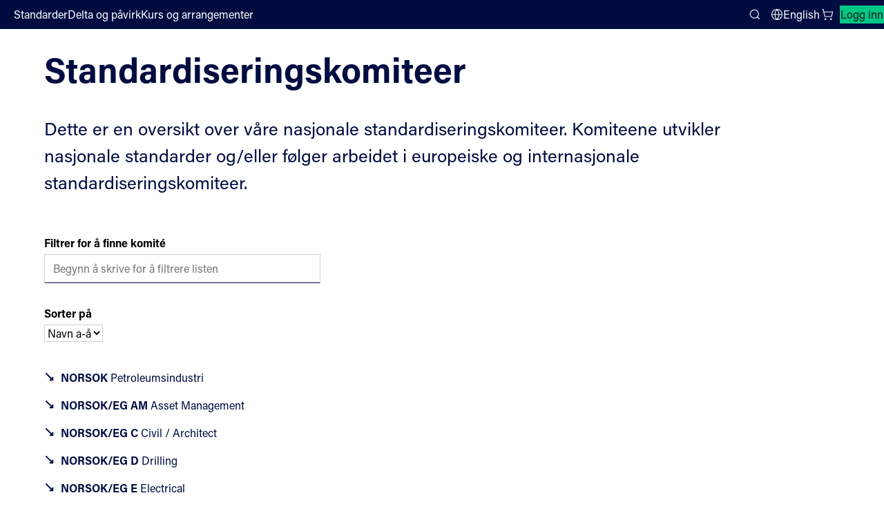

--- FILE ---
content_type: text/html; charset=utf-8
request_url: https://standard.no/standardisering/komiteer/komiteoversikt/
body_size: 37091
content:


<!DOCTYPE html>
<html lang="no">
<head>
    <meta charset="utf-8"/>
    <meta http-equiv="X-UA-Compatible" content="IE=edge"/>
    <meta name="viewport" content="width=device-width">
    <meta name="pageid" content="425">
    <title>Komiteoversikt</title>
    <script src="https://use.typekit.net/yru4ylo.js"></script>
    <script src="/Scripts/adobe-fonts.js"></script>
    <link rel="stylesheet" type="text/css" href="/Styles/style.css">
    <link rel="icon" type="image/png" href="/images/gfx/favicon.png" />
    
    <link rel="stylesheet" type="text/css" href="/Styles/EpiServerForms.css"> 
<script type="text/javascript">!function(T,l,y){var S=T.location,k="script",D="instrumentationKey",C="ingestionendpoint",I="disableExceptionTracking",E="ai.device.",b="toLowerCase",w="crossOrigin",N="POST",e="appInsightsSDK",t=y.name||"appInsights";(y.name||T[e])&&(T[e]=t);var n=T[t]||function(d){var g=!1,f=!1,m={initialize:!0,queue:[],sv:"5",version:2,config:d};function v(e,t){var n={},a="Browser";return n[E+"id"]=a[b](),n[E+"type"]=a,n["ai.operation.name"]=S&&S.pathname||"_unknown_",n["ai.internal.sdkVersion"]="javascript:snippet_"+(m.sv||m.version),{time:function(){var e=new Date;function t(e){var t=""+e;return 1===t.length&&(t="0"+t),t}return e.getUTCFullYear()+"-"+t(1+e.getUTCMonth())+"-"+t(e.getUTCDate())+"T"+t(e.getUTCHours())+":"+t(e.getUTCMinutes())+":"+t(e.getUTCSeconds())+"."+((e.getUTCMilliseconds()/1e3).toFixed(3)+"").slice(2,5)+"Z"}(),iKey:e,name:"Microsoft.ApplicationInsights."+e.replace(/-/g,"")+"."+t,sampleRate:100,tags:n,data:{baseData:{ver:2}}}}var h=d.url||y.src;if(h){function a(e){var t,n,a,i,r,o,s,c,u,p,l;g=!0,m.queue=[],f||(f=!0,t=h,s=function(){var e={},t=d.connectionString;if(t)for(var n=t.split(";"),a=0;a<n.length;a++){var i=n[a].split("=");2===i.length&&(e[i[0][b]()]=i[1])}if(!e[C]){var r=e.endpointsuffix,o=r?e.location:null;e[C]="https://"+(o?o+".":"")+"dc."+(r||"services.visualstudio.com")}return e}(),c=s[D]||d[D]||"",u=s[C],p=u?u+"/v2/track":d.endpointUrl,(l=[]).push((n="SDK LOAD Failure: Failed to load Application Insights SDK script (See stack for details)",a=t,i=p,(o=(r=v(c,"Exception")).data).baseType="ExceptionData",o.baseData.exceptions=[{typeName:"SDKLoadFailed",message:n.replace(/\./g,"-"),hasFullStack:!1,stack:n+"\nSnippet failed to load ["+a+"] -- Telemetry is disabled\nHelp Link: https://go.microsoft.com/fwlink/?linkid=2128109\nHost: "+(S&&S.pathname||"_unknown_")+"\nEndpoint: "+i,parsedStack:[]}],r)),l.push(function(e,t,n,a){var i=v(c,"Message"),r=i.data;r.baseType="MessageData";var o=r.baseData;return o.message='AI (Internal): 99 message:"'+("SDK LOAD Failure: Failed to load Application Insights SDK script (See stack for details) ("+n+")").replace(/\"/g,"")+'"',o.properties={endpoint:a},i}(0,0,t,p)),function(e,t){if(JSON){var n=T.fetch;if(n&&!y.useXhr)n(t,{method:N,body:JSON.stringify(e),mode:"cors"});else if(XMLHttpRequest){var a=new XMLHttpRequest;a.open(N,t),a.setRequestHeader("Content-type","application/json"),a.send(JSON.stringify(e))}}}(l,p))}function i(e,t){f||setTimeout(function(){!t&&m.core||a()},500)}var e=function(){var n=l.createElement(k);n.src=h;var e=y[w];return!e&&""!==e||"undefined"==n[w]||(n[w]=e),n.onload=i,n.onerror=a,n.onreadystatechange=function(e,t){"loaded"!==n.readyState&&"complete"!==n.readyState||i(0,t)},n}();y.ld<0?l.getElementsByTagName("head")[0].appendChild(e):setTimeout(function(){l.getElementsByTagName(k)[0].parentNode.appendChild(e)},y.ld||0)}try{m.cookie=l.cookie}catch(p){}function t(e){for(;e.length;)!function(t){m[t]=function(){var e=arguments;g||m.queue.push(function(){m[t].apply(m,e)})}}(e.pop())}var n="track",r="TrackPage",o="TrackEvent";t([n+"Event",n+"PageView",n+"Exception",n+"Trace",n+"DependencyData",n+"Metric",n+"PageViewPerformance","start"+r,"stop"+r,"start"+o,"stop"+o,"addTelemetryInitializer","setAuthenticatedUserContext","clearAuthenticatedUserContext","flush"]),m.SeverityLevel={Verbose:0,Information:1,Warning:2,Error:3,Critical:4};var s=(d.extensionConfig||{}).ApplicationInsightsAnalytics||{};if(!0!==d[I]&&!0!==s[I]){var c="onerror";t(["_"+c]);var u=T[c];T[c]=function(e,t,n,a,i){var r=u&&u(e,t,n,a,i);return!0!==r&&m["_"+c]({message:e,url:t,lineNumber:n,columnNumber:a,error:i}),r},d.autoExceptionInstrumented=!0}return m}(y.cfg);function a(){y.onInit&&y.onInit(n)}(T[t]=n).queue&&0===n.queue.length?(n.queue.push(a),n.trackPageView({})):a()}(window,document,{
src: "https://js.monitor.azure.com/scripts/b/ai.2.min.js", // The SDK URL Source
crossOrigin: "anonymous", 
cfg: { // Application Insights Configuration
    connectionString: 'InstrumentationKey=11d420ac-e78f-4e9e-a2d5-e5437686d66e;IngestionEndpoint=https://westeurope-5.in.applicationinsights.azure.com/;LiveEndpoint=https://westeurope.livediagnostics.monitor.azure.com/;ApplicationId=0d51cf1e-ff1c-442b-8f88-fc69e3c9e317'
}});</script></head>
<body class="">
<a class="skip" href="#mainContent" accesskey="S">Hopp til innhold</a>
<div class="layout-wrapper">
    <div id="react-container-global-header" class="react-container-global-header global-react-loaded" data-react-component="Header" data-sd-component-library data-theme="sn">
        <header class="sd-app-header sd-app-header--layout-default _header_db2ww_1 sd-app-header--placed-on-top">
            <div class="sd-app-header__toolbar sd-app-header__toolbar-default">
                <div class="sd-app-header__start-section">
                    
    <a href="/" aria-label="Standard Norge – Gå til forside" data-auto="logo-link-header" class="sd-app-header__logo sd-focus-visible">
        <svg viewBox="0 0 93 44" fill="none" xmlns="http://www.w3.org/2000/svg" class="sd-logo sd-logo--sn-default-contrast-no" aria-hidden="true">
            <path d="M13.3423 2C5.97368 2 3.88406e-06 7.96966 3.88406e-06 15.3333C3.88406e-06 22.697 5.97368 28.6667 13.3423 28.6667V2Z" fill="#00C785"></path>
            <path d="M0 42L13.3423 28.6667H0V42Z" fill="#00C785"></path>
            <path d="M13.3425 15.3333V42C20.7117 42 26.6848 36.0303 26.6848 28.6667C26.6848 21.303 20.7117 15.3333 13.3425 15.3333Z" fill="white"></path>
            <path d="M26.6848 2H13.3425L26.6848 15.3333V2Z" fill="white"></path>
            <path d="M36.8511 18.8406C35.5464 18.8406 34.5831 18.1529 34.3679 16.7286H33.0076C33.1652 18.7275 34.5101 19.951 36.7893 19.951C39.1834 19.951 40.4473 18.6188 40.4473 16.7922C40.4473 15.2796 39.7925 14.2433 37.0842 13.4221C35.3214 12.8901 34.75 12.4835 34.75 11.4535C34.75 10.4456 35.3906 9.8166 36.6774 9.8166C38.0377 9.8166 38.6807 10.5284 38.8489 11.6499H40.2018C40.085 10.0996 39.0789 8.70745 36.7144 8.70745C34.6709 8.70745 33.3545 9.83514 33.3545 11.5789C33.3545 13.1533 34.2343 13.9165 36.5339 14.6165C38.4612 15.2147 39.035 15.7288 39.035 16.9448C39.035 18.1609 38.1688 18.8406 36.8511 18.8406Z" fill="white"></path>
            <path d="M45.4916 19.7897V18.8011C45.2849 18.8359 45.0756 18.8533 44.8659 18.853C44.1771 18.853 44.0089 18.5687 44.0089 17.8952V12.8493H45.6363V11.7661H44.0089V9.42237H42.698V11.7661H41.4032V12.8493H42.698V18.1411C42.698 19.4789 43.2638 19.9263 44.4361 19.9263C44.7181 19.9281 45.18 19.9022 45.4916 19.7897Z" fill="white"></path>
            <path d="M53.0278 18.0392V14.1247C53.0278 12.2883 51.8709 11.6098 50.1835 11.6098C48.0367 11.6098 47.257 12.7103 47.1364 14.0598H48.4262C48.5623 13.17 48.9685 12.6318 50.1427 12.6318C51.5111 12.6318 51.7281 13.4215 51.7281 14.1859V14.9688H50.4914C47.602 14.9688 46.8179 16.3152 46.8179 17.5288C46.8179 18.6466 47.4221 19.9745 49.3927 19.9745C50.7079 19.9745 51.5234 19.3961 51.832 18.5854C51.835 19.0034 51.8741 19.4204 51.9488 19.8317H53.1484C53.0695 19.2374 53.0292 18.6387 53.0278 18.0392ZM51.7664 16.0853C51.7664 17.8155 51.2452 18.8845 49.6598 18.8845C48.6439 18.8845 48.1671 18.2338 48.1671 17.4478C48.1671 16.7131 48.5381 15.9203 50.489 15.9203H51.7664V16.0853Z" fill="white"></path>
            <path d="M60.2852 14.831V19.8286H61.6152V14.6271C61.6152 12.4495 60.5411 11.6067 59.0473 11.6067C57.7265 11.6067 57.0031 12.3074 56.6692 13.0279C56.6791 12.6924 56.642 11.9157 56.6203 11.7643H55.3262C55.3422 12.1091 55.3577 12.6077 55.3577 14.2884V19.8268H56.6747V15.5187C56.6747 13.8275 57.2492 12.7603 58.6893 12.7603C59.8888 12.7603 60.2852 13.6588 60.2852 14.831Z" fill="white"></path>
            <path d="M68.815 18.6392C68.815 19.1082 68.8422 19.6161 68.8632 19.8286H70.158C70.1321 19.3306 70.1259 18.5032 70.1259 17.7277V8.24895H68.8094V12.5743C68.593 12.1282 67.9815 11.6073 66.6799 11.6073C64.4929 11.6073 63.2847 13.4864 63.2847 15.8134C63.2847 18.2147 64.321 19.9776 66.4109 19.9776C67.7366 19.9769 68.3921 19.5741 68.815 18.6392ZM64.6493 15.7541C64.6493 13.8312 65.507 12.7449 66.8487 12.7449C68.2128 12.7449 68.8589 13.3986 68.8589 15.6373C68.8589 17.5288 68.5015 18.8449 66.7646 18.8449C65.4958 18.8449 64.6493 17.7142 64.6493 15.7554V15.7541Z" fill="white"></path>
            <path d="M78.1345 14.1247C78.1345 12.2883 76.9776 11.6098 75.2902 11.6098C73.1433 11.6098 72.3636 12.7103 72.243 14.0598H73.5316C73.667 13.17 74.0739 12.6318 75.2481 12.6318C76.6165 12.6318 76.8335 13.4215 76.8335 14.1859V14.9688H75.5968C72.708 14.9688 71.924 16.3152 71.924 17.5288C71.924 18.6466 72.5281 19.9745 74.4981 19.9745C75.8139 19.9745 76.6288 19.3961 76.938 18.5854C76.9407 19.0035 76.9798 19.4205 77.0549 19.8317H78.2544C78.1742 19.2378 78.1329 18.6392 78.1308 18.0398L78.1345 14.1247ZM76.8731 16.0884C76.8731 17.8186 76.3512 18.8876 74.7664 18.8876C73.7505 18.8876 73.2738 18.2369 73.2738 17.4509C73.2738 16.7162 73.6411 15.9234 75.595 15.9234H76.8731V16.0884Z" fill="white"></path>
            <path d="M81.8679 13.4011C81.8679 12.6596 81.8624 12.1468 81.8352 11.7661H80.541C80.5626 12.1647 80.5725 13.2176 80.5725 14.5029V19.8286H81.8896V15.8623C81.8896 14.1235 82.6637 13.0563 84.4779 12.9914V11.6184C83.133 11.6388 82.2457 12.4013 81.8679 13.4011Z" fill="white"></path>
            <path d="M92.037 17.7271V8.24895H90.7206V12.5743C90.5041 12.1282 89.892 11.6073 88.5904 11.6073C86.404 11.6073 85.1958 13.4864 85.1958 15.8134C85.1958 18.2147 86.2321 19.9776 88.3221 19.9776C89.6471 19.9776 90.3007 19.5747 90.7261 18.6398C90.7261 19.1088 90.7533 19.6167 90.7743 19.8293H92.0691C92.0401 19.3306 92.037 18.5032 92.037 17.7271ZM88.6751 18.8449C87.4063 18.8449 86.5604 17.7142 86.5604 15.7554C86.5604 13.8324 87.4181 12.7461 88.7598 12.7461C90.1239 12.7461 90.77 13.3999 90.77 15.6386C90.7675 17.5288 90.4101 18.8449 88.6726 18.8449H88.6751Z" fill="white"></path>
            <path d="M40.6341 28.6617C40.6341 30.4425 40.6501 32.2129 40.7515 33.6742H40.7299C40.5296 33.191 39.9378 32.1399 35.5551 24.3474H33.7484V35.3259H35.0271V30.9659C35.0271 28.9954 35.0419 27.1546 34.9652 25.7359H34.9813C35.2169 26.195 35.5638 26.8858 40.2513 35.3259H41.9264V24.3474H40.6341V28.6617Z" fill="white"></path>
            <path d="M47.4116 27.104C44.9729 27.104 43.8117 29.0813 43.8117 31.2001C43.8117 33.4159 44.801 35.4637 47.3108 35.4637C49.8911 35.4637 50.9144 33.4969 50.9144 31.1618C50.9144 28.8397 49.6963 27.104 47.4116 27.104ZM47.3899 34.3651C45.9282 34.3651 45.1701 33.044 45.1701 31.1877C45.1701 29.4329 45.9177 28.2038 47.3473 28.2038C48.8207 28.2038 49.551 29.4187 49.551 31.1698C49.551 33.0761 48.9005 34.3663 47.3899 34.3663V34.3651Z" fill="white"></path>
            <path d="M53.977 28.8984C53.977 28.1569 53.9714 27.644 53.9442 27.2634H52.6494C52.6711 27.6619 52.681 28.7149 52.681 30.0001V35.3259H53.998V31.3595C53.998 29.6207 54.7722 28.5536 56.5863 28.4887V27.1157C55.2464 27.1361 54.3548 27.8986 53.977 28.8984Z" fill="white"></path>
            <path d="M62.8605 28.2502C62.6491 27.6267 61.9868 27.104 60.7131 27.104C58.8581 27.104 57.4044 28.6487 57.4044 31.2607C57.4044 33.7589 58.6324 35.3426 60.5288 35.3426C61.776 35.3426 62.4846 34.9181 62.8982 34.0165V34.6783C62.8982 36.4382 62.5044 37.5702 60.7737 37.5702C59.7454 37.5702 59.0213 37.1333 58.8432 36.2367H57.5373C57.6536 37.3848 58.3665 38.6466 60.723 38.6466C63.1734 38.6466 64.1819 37.2254 64.1819 34.7123V29.6009C64.1819 28.5017 64.198 27.6459 64.2141 27.2634H62.9254C62.9038 27.4475 62.8605 27.9041 62.8605 28.2502ZM60.8479 34.1945C59.5679 34.1945 58.7746 33.1144 58.7746 31.244C58.7746 29.3735 59.5784 28.252 60.9159 28.252C62.484 28.252 62.931 29.1919 62.931 31.2075C62.931 33.2343 62.3894 34.1945 60.8479 34.1945Z" fill="white"></path>
            <path d="M69.4062 27.104C66.9223 27.104 65.9497 29.2901 65.9497 31.2693C65.9497 33.4938 66.8079 35.4792 69.3313 35.4792C71.4955 35.4792 72.2789 34.053 72.5467 33.0477H71.2482C71.0961 33.4697 70.6966 34.3799 69.3994 34.3799C67.9772 34.3799 67.2871 33.1614 67.297 31.5474H72.6629C72.6685 31.4967 72.674 30.9807 72.674 30.9356C72.6685 29.0782 71.9327 27.104 69.4062 27.104ZM67.3249 30.5816C67.3978 29.6201 67.7769 28.1754 69.3746 28.1754C70.7739 28.1754 71.3236 29.2104 71.3656 30.5816H67.3249Z" fill="white"></path>
        </svg>
    </a>
;
                        <nav class="sd-app-header__nav-links" aria-label="Main navigation">
                                    <a href="/nettbutikk/" class="sd-nav-link sd-focus-visible sd-nav-link--variant-text-contrast">
                                        Standarder
                                    </a>
                                    <a href="/standardisering/hvordan-kan-du-pavirke/" class="sd-nav-link sd-focus-visible sd-nav-link--variant-text-contrast">
                                        Delta og p&#xE5;virk
                                    </a>
                                    <a href="/kurs-og-radgiving/" class="sd-nav-link sd-focus-visible sd-nav-link--variant-text-contrast">
                                        Kurs og arrangementer
                                    </a>
                        </nav>
                </div>
                <div class="sd-app-header__end-section">
                    <button id="searchBtn" type="button" class="sd-button sd-search-button sd-focus-visible sd-button--variant-text-contrast sd-button--size-default  sd-icon-button sd-icon-button--layout-icon-only" aria-expanded="false" aria-controls="sd-app-header-search-panel">
                        <svg aria-hidden="true" class="sd-icon">
                            <use href="#sd-icon-search">
                                <symbol id="sd-icon-search" viewBox="0 0 24 24">
                                    <circle cx="11" cy="11" r="8"></circle>
                                    <path d="m21 21-4-4"></path>
                                </symbol>
                            </use>
                        </svg>
                        <span class="sd-screen-reader-only">Search</span>
                    </button>
                    
            <a href="/en/standardisation/commitees/committee-list/" class="sd-nav-link sd-focus-visible sd-nav-link--variant-text-contrast sd-language-selector sd-button sd-focus-visible sd-button--variant-text-contrast sd-button--size-default" data-auto="language-selector">
                <svg aria-hidden="true" class="sd-icon">
                    <use href="#sd-icon-globe"></use>
                    <symbol id="sd-icon-globe" viewBox="0 0 24 24">
                        <path d="M22 12C22 17.5228 17.5228 22 12 22M22 12C22 6.47715 17.5228 2 12 2M22 12H2M12 22C6.47715 22 2 17.5228 2 12M12 22C14.5013 19.2616 15.9228 15.708 16 12C15.9228 8.29203 14.5013 4.73835 12 2M12 22C9.49872 19.2616 8.07725 15.708 8 12C8.07725 8.29203 9.49872 4.73835 12 2M2 12C2 6.47715 6.47715 2 12 2"></path>
                    </symbol>
                </svg>
                English
            </a>


<a href="https://online.standard.no/cart" aria-label="Handlekurv" class="sd-link-button sd-button sd-focus-visible sd-button--variant-text-contrast sd-button--size-default sd-link-button--layout-default">
    <svg aria-hidden="true" class="sd-icon">
        <use href="#sd-icon-cart">
            <symbol id="sd-icon-cart" viewBox="0 0 24 24">
                <circle cx="8" cy="21" r="1"></circle>
                <circle cx="19" cy="21" r="1"></circle>
                <path d="M2.05 2.05h2l2.66 12.42a2 2 0 0 0 2 1.58h9.78a2 2 0 0 0 1.95-1.57l1.65-7.43H5.12"></path>
            </symbol>
        </use>
    </svg> 
    
</a>                        <a href="/IdentityServerAuthentication/Login?returnUrl=%2Fstandardisering%2Fkomiteer%2Fkomiteoversikt%2F" class="sd-button sd-focus-visible sd-button--variant-tertiary sd-button--size-default sd-link-button sd-log-in-link">
                            Logg inn
                        </a>

                </div>
            </div>
            
            <div class="sd-app-header__toolbar sd-app-header__toolbar-small">
                
    <a href="/" aria-label="Standard Norge – Gå til forside" data-auto="logo-link-header" class="sd-app-header__logo sd-focus-visible">
        <svg viewBox="0 0 93 44" fill="none" xmlns="http://www.w3.org/2000/svg" class="sd-logo sd-logo--sn-default-contrast-no" aria-hidden="true">
            <path d="M13.3423 2C5.97368 2 3.88406e-06 7.96966 3.88406e-06 15.3333C3.88406e-06 22.697 5.97368 28.6667 13.3423 28.6667V2Z" fill="#00C785"></path>
            <path d="M0 42L13.3423 28.6667H0V42Z" fill="#00C785"></path>
            <path d="M13.3425 15.3333V42C20.7117 42 26.6848 36.0303 26.6848 28.6667C26.6848 21.303 20.7117 15.3333 13.3425 15.3333Z" fill="white"></path>
            <path d="M26.6848 2H13.3425L26.6848 15.3333V2Z" fill="white"></path>
            <path d="M36.8511 18.8406C35.5464 18.8406 34.5831 18.1529 34.3679 16.7286H33.0076C33.1652 18.7275 34.5101 19.951 36.7893 19.951C39.1834 19.951 40.4473 18.6188 40.4473 16.7922C40.4473 15.2796 39.7925 14.2433 37.0842 13.4221C35.3214 12.8901 34.75 12.4835 34.75 11.4535C34.75 10.4456 35.3906 9.8166 36.6774 9.8166C38.0377 9.8166 38.6807 10.5284 38.8489 11.6499H40.2018C40.085 10.0996 39.0789 8.70745 36.7144 8.70745C34.6709 8.70745 33.3545 9.83514 33.3545 11.5789C33.3545 13.1533 34.2343 13.9165 36.5339 14.6165C38.4612 15.2147 39.035 15.7288 39.035 16.9448C39.035 18.1609 38.1688 18.8406 36.8511 18.8406Z" fill="white"></path>
            <path d="M45.4916 19.7897V18.8011C45.2849 18.8359 45.0756 18.8533 44.8659 18.853C44.1771 18.853 44.0089 18.5687 44.0089 17.8952V12.8493H45.6363V11.7661H44.0089V9.42237H42.698V11.7661H41.4032V12.8493H42.698V18.1411C42.698 19.4789 43.2638 19.9263 44.4361 19.9263C44.7181 19.9281 45.18 19.9022 45.4916 19.7897Z" fill="white"></path>
            <path d="M53.0278 18.0392V14.1247C53.0278 12.2883 51.8709 11.6098 50.1835 11.6098C48.0367 11.6098 47.257 12.7103 47.1364 14.0598H48.4262C48.5623 13.17 48.9685 12.6318 50.1427 12.6318C51.5111 12.6318 51.7281 13.4215 51.7281 14.1859V14.9688H50.4914C47.602 14.9688 46.8179 16.3152 46.8179 17.5288C46.8179 18.6466 47.4221 19.9745 49.3927 19.9745C50.7079 19.9745 51.5234 19.3961 51.832 18.5854C51.835 19.0034 51.8741 19.4204 51.9488 19.8317H53.1484C53.0695 19.2374 53.0292 18.6387 53.0278 18.0392ZM51.7664 16.0853C51.7664 17.8155 51.2452 18.8845 49.6598 18.8845C48.6439 18.8845 48.1671 18.2338 48.1671 17.4478C48.1671 16.7131 48.5381 15.9203 50.489 15.9203H51.7664V16.0853Z" fill="white"></path>
            <path d="M60.2852 14.831V19.8286H61.6152V14.6271C61.6152 12.4495 60.5411 11.6067 59.0473 11.6067C57.7265 11.6067 57.0031 12.3074 56.6692 13.0279C56.6791 12.6924 56.642 11.9157 56.6203 11.7643H55.3262C55.3422 12.1091 55.3577 12.6077 55.3577 14.2884V19.8268H56.6747V15.5187C56.6747 13.8275 57.2492 12.7603 58.6893 12.7603C59.8888 12.7603 60.2852 13.6588 60.2852 14.831Z" fill="white"></path>
            <path d="M68.815 18.6392C68.815 19.1082 68.8422 19.6161 68.8632 19.8286H70.158C70.1321 19.3306 70.1259 18.5032 70.1259 17.7277V8.24895H68.8094V12.5743C68.593 12.1282 67.9815 11.6073 66.6799 11.6073C64.4929 11.6073 63.2847 13.4864 63.2847 15.8134C63.2847 18.2147 64.321 19.9776 66.4109 19.9776C67.7366 19.9769 68.3921 19.5741 68.815 18.6392ZM64.6493 15.7541C64.6493 13.8312 65.507 12.7449 66.8487 12.7449C68.2128 12.7449 68.8589 13.3986 68.8589 15.6373C68.8589 17.5288 68.5015 18.8449 66.7646 18.8449C65.4958 18.8449 64.6493 17.7142 64.6493 15.7554V15.7541Z" fill="white"></path>
            <path d="M78.1345 14.1247C78.1345 12.2883 76.9776 11.6098 75.2902 11.6098C73.1433 11.6098 72.3636 12.7103 72.243 14.0598H73.5316C73.667 13.17 74.0739 12.6318 75.2481 12.6318C76.6165 12.6318 76.8335 13.4215 76.8335 14.1859V14.9688H75.5968C72.708 14.9688 71.924 16.3152 71.924 17.5288C71.924 18.6466 72.5281 19.9745 74.4981 19.9745C75.8139 19.9745 76.6288 19.3961 76.938 18.5854C76.9407 19.0035 76.9798 19.4205 77.0549 19.8317H78.2544C78.1742 19.2378 78.1329 18.6392 78.1308 18.0398L78.1345 14.1247ZM76.8731 16.0884C76.8731 17.8186 76.3512 18.8876 74.7664 18.8876C73.7505 18.8876 73.2738 18.2369 73.2738 17.4509C73.2738 16.7162 73.6411 15.9234 75.595 15.9234H76.8731V16.0884Z" fill="white"></path>
            <path d="M81.8679 13.4011C81.8679 12.6596 81.8624 12.1468 81.8352 11.7661H80.541C80.5626 12.1647 80.5725 13.2176 80.5725 14.5029V19.8286H81.8896V15.8623C81.8896 14.1235 82.6637 13.0563 84.4779 12.9914V11.6184C83.133 11.6388 82.2457 12.4013 81.8679 13.4011Z" fill="white"></path>
            <path d="M92.037 17.7271V8.24895H90.7206V12.5743C90.5041 12.1282 89.892 11.6073 88.5904 11.6073C86.404 11.6073 85.1958 13.4864 85.1958 15.8134C85.1958 18.2147 86.2321 19.9776 88.3221 19.9776C89.6471 19.9776 90.3007 19.5747 90.7261 18.6398C90.7261 19.1088 90.7533 19.6167 90.7743 19.8293H92.0691C92.0401 19.3306 92.037 18.5032 92.037 17.7271ZM88.6751 18.8449C87.4063 18.8449 86.5604 17.7142 86.5604 15.7554C86.5604 13.8324 87.4181 12.7461 88.7598 12.7461C90.1239 12.7461 90.77 13.3999 90.77 15.6386C90.7675 17.5288 90.4101 18.8449 88.6726 18.8449H88.6751Z" fill="white"></path>
            <path d="M40.6341 28.6617C40.6341 30.4425 40.6501 32.2129 40.7515 33.6742H40.7299C40.5296 33.191 39.9378 32.1399 35.5551 24.3474H33.7484V35.3259H35.0271V30.9659C35.0271 28.9954 35.0419 27.1546 34.9652 25.7359H34.9813C35.2169 26.195 35.5638 26.8858 40.2513 35.3259H41.9264V24.3474H40.6341V28.6617Z" fill="white"></path>
            <path d="M47.4116 27.104C44.9729 27.104 43.8117 29.0813 43.8117 31.2001C43.8117 33.4159 44.801 35.4637 47.3108 35.4637C49.8911 35.4637 50.9144 33.4969 50.9144 31.1618C50.9144 28.8397 49.6963 27.104 47.4116 27.104ZM47.3899 34.3651C45.9282 34.3651 45.1701 33.044 45.1701 31.1877C45.1701 29.4329 45.9177 28.2038 47.3473 28.2038C48.8207 28.2038 49.551 29.4187 49.551 31.1698C49.551 33.0761 48.9005 34.3663 47.3899 34.3663V34.3651Z" fill="white"></path>
            <path d="M53.977 28.8984C53.977 28.1569 53.9714 27.644 53.9442 27.2634H52.6494C52.6711 27.6619 52.681 28.7149 52.681 30.0001V35.3259H53.998V31.3595C53.998 29.6207 54.7722 28.5536 56.5863 28.4887V27.1157C55.2464 27.1361 54.3548 27.8986 53.977 28.8984Z" fill="white"></path>
            <path d="M62.8605 28.2502C62.6491 27.6267 61.9868 27.104 60.7131 27.104C58.8581 27.104 57.4044 28.6487 57.4044 31.2607C57.4044 33.7589 58.6324 35.3426 60.5288 35.3426C61.776 35.3426 62.4846 34.9181 62.8982 34.0165V34.6783C62.8982 36.4382 62.5044 37.5702 60.7737 37.5702C59.7454 37.5702 59.0213 37.1333 58.8432 36.2367H57.5373C57.6536 37.3848 58.3665 38.6466 60.723 38.6466C63.1734 38.6466 64.1819 37.2254 64.1819 34.7123V29.6009C64.1819 28.5017 64.198 27.6459 64.2141 27.2634H62.9254C62.9038 27.4475 62.8605 27.9041 62.8605 28.2502ZM60.8479 34.1945C59.5679 34.1945 58.7746 33.1144 58.7746 31.244C58.7746 29.3735 59.5784 28.252 60.9159 28.252C62.484 28.252 62.931 29.1919 62.931 31.2075C62.931 33.2343 62.3894 34.1945 60.8479 34.1945Z" fill="white"></path>
            <path d="M69.4062 27.104C66.9223 27.104 65.9497 29.2901 65.9497 31.2693C65.9497 33.4938 66.8079 35.4792 69.3313 35.4792C71.4955 35.4792 72.2789 34.053 72.5467 33.0477H71.2482C71.0961 33.4697 70.6966 34.3799 69.3994 34.3799C67.9772 34.3799 67.2871 33.1614 67.297 31.5474H72.6629C72.6685 31.4967 72.674 30.9807 72.674 30.9356C72.6685 29.0782 71.9327 27.104 69.4062 27.104ZM67.3249 30.5816C67.3978 29.6201 67.7769 28.1754 69.3746 28.1754C70.7739 28.1754 71.3236 29.2104 71.3656 30.5816H67.3249Z" fill="white"></path>
        </svg>
    </a>
;
                <button id="searchBtnM" type="button" class="sd-button sd-search-button sd-focus-visible sd-button--variant-text-contrast sd-button--size-default  sd-icon-button sd-icon-button--layout-icon-only" aria-expanded="false" aria-controls="sd-app-header-search-panel">
                    <svg aria-hidden="true" class="sd-icon">
                        <use href="#sd-icon-search"></use>
                    </svg>
                    <span class="sd-screen-reader-only">Search</span>
                </button>


<a href="https://online.standard.no/cart" aria-label="Handlekurv" class="sd-link-button sd-button sd-focus-visible sd-button--variant-text-contrast sd-button--size-default sd-link-button--layout-default">
    <svg aria-hidden="true" class="sd-icon">
        <use href="#sd-icon-cart">
            <symbol id="sd-icon-cart" viewBox="0 0 24 24">
                <circle cx="8" cy="21" r="1"></circle>
                <circle cx="19" cy="21" r="1"></circle>
                <path d="M2.05 2.05h2l2.66 12.42a2 2 0 0 0 2 1.58h9.78a2 2 0 0 0 1.95-1.57l1.65-7.43H5.12"></path>
            </symbol>
        </use>
    </svg> 
    
</a>
                <button type="button" class="sd-button sd-focus-visible sd-button--variant-text-contrast sd-button--size-default  sd-icon-button sd-icon-button--layout-icon-only" aria-label="Main menu" aria-expanded="false" aria-controls="sd-app-header-mobile-menu" id="mobileMenuBtn">
                    <svg aria-hidden="true" class="sd-icon">
                        <use href="#sd-icon-menu"></use>
                        <symbol id="sd-icon-menu" viewBox="0 0 24 24">
                            <path d="M4 12h16M4 6h16M4 18h16"></path>
                        </symbol>
                    </svg>
                    <span class="sd-screen-reader-only">Close menu</span>
                </button>
            </div>
            <nav class="sd-mobile-menu sd-mobile-menu--closed" aria-label="Plugins.Misc.SDTheme.Header.MainNavigation" id="sd-app-header-mobile-menu">
                <div class="sd-mobile-menu__section-wrapper">
                            <a href="/nettbutikk/" class="sd-nav-link sd-focus-visible sd-nav-link--variant-text">
                                Standarder
                            </a>
                            <a href="/standardisering/hvordan-kan-du-pavirke/" class="sd-nav-link sd-focus-visible sd-nav-link--variant-text">
                                Delta og p&#xE5;virk
                            </a>
                            <a href="/kurs-og-radgiving/" class="sd-nav-link sd-focus-visible sd-nav-link--variant-text">
                                Kurs og arrangementer
                            </a>
                </div>
                <div class="sd-mobile-menu__section-wrapper">
                    
            <a href="/en/standardisation/commitees/committee-list/" class="sd-nav-link sd-focus-visible sd-nav-link--variant-text-contrast sd-language-selector sd-button sd-focus-visible sd-button--variant-text-contrast sd-button--size-default" data-auto="language-selector">
                <svg aria-hidden="true" class="sd-icon">
                    <use href="#sd-icon-globe"></use>
                    <symbol id="sd-icon-globe" viewBox="0 0 24 24">
                        <path d="M22 12C22 17.5228 17.5228 22 12 22M22 12C22 6.47715 17.5228 2 12 2M22 12H2M12 22C6.47715 22 2 17.5228 2 12M12 22C14.5013 19.2616 15.9228 15.708 16 12C15.9228 8.29203 14.5013 4.73835 12 2M12 22C9.49872 19.2616 8.07725 15.708 8 12C8.07725 8.29203 9.49872 4.73835 12 2M2 12C2 6.47715 6.47715 2 12 2"></path>
                    </symbol>
                </svg>
                English
            </a>

                </div>
                
                <div class="sd-mobile-menu__auth-buttons">
                    <a href="/IdentityServerAuthentication/Login?returnUrl=%2Fstandardisering%2Fkomiteer%2Fkomiteoversikt%2F" class="sd-button sd-focus-visible sd-button--variant-primary sd-button--size-default">
                        Logg inn
                    </a>
                </div>
            </nav>

            <aside id="sd-app-header-search-panel" class="sd-search-panel" role="search" aria-label="Search form">
            <form action="/SearchBlock/SearchFromNopCommerce" class="" method="post">        <label class="sd-label sd-text-sm sd-break-text sd-text-input__label" for="sd-app-header-search-panel-input_3fdae1">
            <span class="sd-screen-reader-only">S&#xF8;k</span>
        </label>
        <div class="sd-search-box">
            <span class="sd-text-input sd-text-input--severity-neutral sd-text-input--size-default sd-text-input--invisible-label">
                <span class="sd-text-input__input-wrapper">
                    <span class="sd-text-input__prefix-wrapper">
                        <svg aria-hidden="true" class="sd-icon sd-text-input__search-icon">
                            <use href="#sd-icon-search"></use>
                        </svg>
                    </span>
                    <input id="sd-app-header-search-panel-input_3fdae1" name="searchTerm" type="search" placeholder="S&#xF8;k etter standarder, produkter, kurs og annet innhold" class="sd-text-input__input" aria-invalid="false">
                    <span class="sd-text-input__suffix-wrapper">
                        <span role="status" aria-live="polite" aria-atomic="true"></span>
                        <button type="button" class="sd-button sd-focus-visible sd-button--variant-text sd-button--size-default  sd-icon-button sd-icon-button--layout-icon-only sd-text-input__clear-input-button" tabindex="-1" aria-hidden="true">
                            <svg aria-hidden="true" class="sd-icon">
                                <use href="#sd-icon-x"></use>
                            </svg>
                        <span class="sd-screen-reader-only">Fjern tekst</span>
                        </button>
                    </span>
                </span>
                <div role="status" class="sd-text-input__message sd-break-text"></div>
            </span>
            <button type="submit" class="sd-button sd-focus-visible sd-button--variant-primary sd-button--size-default" tabindex="-1">
                S&#xF8;k
            </button>
        </div>
<input name="__RequestVerificationToken" type="hidden" value="CfDJ8DzzQbXmeclJjJ7LFxP5dSB5JM5tWjH2cAlfNJlPT0A8J4RdjXu7xs_MzQUrvzJXmeL7uHFUxAiIy859dRUoJcWP6x6Bg3vzM6_WbV8So7Iso9MXmBGQpP0x6aTnrjAK1XT6E1dIOX-rYVpYf3Y4rHU" /></form>    <span class="sd-search-panel__close-button-wrapper">
        <button id="searchBtnClose" type="button" class="sd-button sd-focus-visible sd-button--variant-text sd-button--size-default  sd-icon-button sd-icon-button--layout-icon-only" tabindex="-1">
            <svg aria-hidden="true" class="sd-icon">
                <use href="#sd-icon-x">
                    <symbol id="sd-icon-x" viewBox="0 0 24 24">
                        <path d="M18 6 6 18M6 6l12 12"></path>
                    </symbol>
                </use>
            </svg>
        <span class="sd-screen-reader-only">Lukk søkepanel</span>
        </button>
    </span>
            </aside>
            
        
        </header>
    </div>


        <nav class="breadcrumbs">
            <ul class="wrapper">
                        <li>
                            <a href="/">Forside</a>
                        </li>
                        <li>
                            <a href="/standardisering/">Standardisering</a>
                        </li>
                        <li>
                            <a href="/standardisering/komiteer/">Komiteer</a>
                        </li>
            </ul>
        </nav>

<main id="mainContent" tabindex="-1">
    
<div class="wrapper">
    <h1>Standardiseringskomiteer</h1>
    <div class="lead">
        Dette er en oversikt over v&#xE5;re nasjonale standardiseringskomiteer. Komiteene utvikler nasjonale standarder og/eller f&#xF8;lger arbeidet i europeiske og internasjonale standardiseringskomiteer.
    </div>
    <div class="filters">
        <div class="textFilter">
            <label for="textFilterInput">Filtrer for å finne komité</label>
            <input type="search" id="textFilterInput" placeholder="Begynn å skrive for å filtrere listen"/>
        </div>
    </div>
    <div class="sorting">
        <div id="selector1">
            <label for="select1">Sorter på</label>
            <select id="select1" onchange="sortList(this.value)">
                <option>Navn a-å</option>
                <option>Navn å-a</option>
            </select>
        </div>
    </div>
    <ul class="linkList committees fullList" id="myUL">
<form action="/CommitteePage/Index" method="post">                <li>
                    <a href="/standardisering/komiteer/komiteoversikt/norsok/">
                        <span>NORSOK</span>
Petroleumsindustri                    </a>
                </li>
<input name="__RequestVerificationToken" type="hidden" value="CfDJ8DzzQbXmeclJjJ7LFxP5dSB5JM5tWjH2cAlfNJlPT0A8J4RdjXu7xs_MzQUrvzJXmeL7uHFUxAiIy859dRUoJcWP6x6Bg3vzM6_WbV8So7Iso9MXmBGQpP0x6aTnrjAK1XT6E1dIOX-rYVpYf3Y4rHU" /></form><form action="/CommitteePage/Index" method="post">                <li>
                    <a href="/standardisering/komiteer/komiteoversikt/norsokeg-am/">
                        <span>NORSOK/EG AM</span>
Asset Management                    </a>
                </li>
<input name="__RequestVerificationToken" type="hidden" value="CfDJ8DzzQbXmeclJjJ7LFxP5dSB5JM5tWjH2cAlfNJlPT0A8J4RdjXu7xs_MzQUrvzJXmeL7uHFUxAiIy859dRUoJcWP6x6Bg3vzM6_WbV8So7Iso9MXmBGQpP0x6aTnrjAK1XT6E1dIOX-rYVpYf3Y4rHU" /></form><form action="/CommitteePage/Index" method="post">                <li>
                    <a href="/standardisering/komiteer/komiteoversikt/norsokeg-c/">
                        <span>NORSOK/EG C</span>
Civil / Architect                    </a>
                </li>
<input name="__RequestVerificationToken" type="hidden" value="CfDJ8DzzQbXmeclJjJ7LFxP5dSB5JM5tWjH2cAlfNJlPT0A8J4RdjXu7xs_MzQUrvzJXmeL7uHFUxAiIy859dRUoJcWP6x6Bg3vzM6_WbV8So7Iso9MXmBGQpP0x6aTnrjAK1XT6E1dIOX-rYVpYf3Y4rHU" /></form><form action="/CommitteePage/Index" method="post">                <li>
                    <a href="/standardisering/komiteer/komiteoversikt/norsokeg-d/">
                        <span>NORSOK/EG D</span>
Drilling                    </a>
                </li>
<input name="__RequestVerificationToken" type="hidden" value="CfDJ8DzzQbXmeclJjJ7LFxP5dSB5JM5tWjH2cAlfNJlPT0A8J4RdjXu7xs_MzQUrvzJXmeL7uHFUxAiIy859dRUoJcWP6x6Bg3vzM6_WbV8So7Iso9MXmBGQpP0x6aTnrjAK1XT6E1dIOX-rYVpYf3Y4rHU" /></form><form action="/CommitteePage/Index" method="post">                <li>
                    <a href="/standardisering/komiteer/komiteoversikt/norsokeg-e/">
                        <span>NORSOK/EG E</span>
Electrical                    </a>
                </li>
<input name="__RequestVerificationToken" type="hidden" value="CfDJ8DzzQbXmeclJjJ7LFxP5dSB5JM5tWjH2cAlfNJlPT0A8J4RdjXu7xs_MzQUrvzJXmeL7uHFUxAiIy859dRUoJcWP6x6Bg3vzM6_WbV8So7Iso9MXmBGQpP0x6aTnrjAK1XT6E1dIOX-rYVpYf3Y4rHU" /></form><form action="/CommitteePage/Index" method="post">                <li>
                    <a href="/standardisering/komiteer/komiteoversikt/norsokeg-g/">
                        <span>NORSOK/EG G</span>
Geotechnology                     </a>
                </li>
<input name="__RequestVerificationToken" type="hidden" value="CfDJ8DzzQbXmeclJjJ7LFxP5dSB5JM5tWjH2cAlfNJlPT0A8J4RdjXu7xs_MzQUrvzJXmeL7uHFUxAiIy859dRUoJcWP6x6Bg3vzM6_WbV8So7Iso9MXmBGQpP0x6aTnrjAK1XT6E1dIOX-rYVpYf3Y4rHU" /></form><form action="/CommitteePage/Index" method="post">                <li>
                    <a href="/standardisering/komiteer/komiteoversikt/norsokeg-h/">
                        <span>NORSOK/EG H</span>
HVAC                    </a>
                </li>
<input name="__RequestVerificationToken" type="hidden" value="CfDJ8DzzQbXmeclJjJ7LFxP5dSB5JM5tWjH2cAlfNJlPT0A8J4RdjXu7xs_MzQUrvzJXmeL7uHFUxAiIy859dRUoJcWP6x6Bg3vzM6_WbV8So7Iso9MXmBGQpP0x6aTnrjAK1XT6E1dIOX-rYVpYf3Y4rHU" /></form><form action="/CommitteePage/Index" method="post">                <li>
                    <a href="/standardisering/komiteer/komiteoversikt/norsokeg-i/">
                        <span>NORSOK/EG I</span>
Instrumentation                    </a>
                </li>
<input name="__RequestVerificationToken" type="hidden" value="CfDJ8DzzQbXmeclJjJ7LFxP5dSB5JM5tWjH2cAlfNJlPT0A8J4RdjXu7xs_MzQUrvzJXmeL7uHFUxAiIy859dRUoJcWP6x6Bg3vzM6_WbV8So7Iso9MXmBGQpP0x6aTnrjAK1XT6E1dIOX-rYVpYf3Y4rHU" /></form><form action="/CommitteePage/Index" method="post">                <li>
                    <a href="/standardisering/komiteer/komiteoversikt/norsokeg-iacs/">
                        <span>NORSOK/EG IACS</span>
Industrial Automation and Control Systems                     </a>
                </li>
<input name="__RequestVerificationToken" type="hidden" value="CfDJ8DzzQbXmeclJjJ7LFxP5dSB5JM5tWjH2cAlfNJlPT0A8J4RdjXu7xs_MzQUrvzJXmeL7uHFUxAiIy859dRUoJcWP6x6Bg3vzM6_WbV8So7Iso9MXmBGQpP0x6aTnrjAK1XT6E1dIOX-rYVpYf3Y4rHU" /></form><form action="/CommitteePage/Index" method="post">                <li>
                    <a href="/standardisering/komiteer/komiteoversikt/norsokeg-im/">
                        <span>NORSOK/EG IM</span>
Metering                    </a>
                </li>
<input name="__RequestVerificationToken" type="hidden" value="CfDJ8DzzQbXmeclJjJ7LFxP5dSB5JM5tWjH2cAlfNJlPT0A8J4RdjXu7xs_MzQUrvzJXmeL7uHFUxAiIy859dRUoJcWP6x6Bg3vzM6_WbV8So7Iso9MXmBGQpP0x6aTnrjAK1XT6E1dIOX-rYVpYf3Y4rHU" /></form><form action="/CommitteePage/Index" method="post">                <li>
                    <a href="/standardisering/komiteer/komiteoversikt/norsokeg-l/">
                        <span>NORSOK/EG L</span>
Piping and Layout                    </a>
                </li>
<input name="__RequestVerificationToken" type="hidden" value="CfDJ8DzzQbXmeclJjJ7LFxP5dSB5JM5tWjH2cAlfNJlPT0A8J4RdjXu7xs_MzQUrvzJXmeL7uHFUxAiIy859dRUoJcWP6x6Bg3vzM6_WbV8So7Iso9MXmBGQpP0x6aTnrjAK1XT6E1dIOX-rYVpYf3Y4rHU" /></form><form action="/CommitteePage/Index" method="post">                <li>
                    <a href="/standardisering/komiteer/komiteoversikt/norsokeg-m/">
                        <span>NORSOK/EG M</span>
Materials                    </a>
                </li>
<input name="__RequestVerificationToken" type="hidden" value="CfDJ8DzzQbXmeclJjJ7LFxP5dSB5JM5tWjH2cAlfNJlPT0A8J4RdjXu7xs_MzQUrvzJXmeL7uHFUxAiIy859dRUoJcWP6x6Bg3vzM6_WbV8So7Iso9MXmBGQpP0x6aTnrjAK1XT6E1dIOX-rYVpYf3Y4rHU" /></form><form action="/CommitteePage/Index" method="post">                <li>
                    <a href="/standardisering/komiteer/komiteoversikt/norsokeg-n/">
                        <span>NORSOK/EG N</span>
Offshore Structures                    </a>
                </li>
<input name="__RequestVerificationToken" type="hidden" value="CfDJ8DzzQbXmeclJjJ7LFxP5dSB5JM5tWjH2cAlfNJlPT0A8J4RdjXu7xs_MzQUrvzJXmeL7uHFUxAiIy859dRUoJcWP6x6Bg3vzM6_WbV8So7Iso9MXmBGQpP0x6aTnrjAK1XT6E1dIOX-rYVpYf3Y4rHU" /></form><form action="/CommitteePage/Index" method="post">                <li>
                    <a href="/standardisering/komiteer/komiteoversikt/norsokeg-p/">
                        <span>NORSOK/EG P</span>
Process                    </a>
                </li>
<input name="__RequestVerificationToken" type="hidden" value="CfDJ8DzzQbXmeclJjJ7LFxP5dSB5JM5tWjH2cAlfNJlPT0A8J4RdjXu7xs_MzQUrvzJXmeL7uHFUxAiIy859dRUoJcWP6x6Bg3vzM6_WbV8So7Iso9MXmBGQpP0x6aTnrjAK1XT6E1dIOX-rYVpYf3Y4rHU" /></form><form action="/CommitteePage/Index" method="post">                <li>
                    <a href="/standardisering/komiteer/komiteoversikt/norsokeg-r/">
                        <span>NORSOK/EG R</span>
Mechanical                    </a>
                </li>
<input name="__RequestVerificationToken" type="hidden" value="CfDJ8DzzQbXmeclJjJ7LFxP5dSB5JM5tWjH2cAlfNJlPT0A8J4RdjXu7xs_MzQUrvzJXmeL7uHFUxAiIy859dRUoJcWP6x6Bg3vzM6_WbV8So7Iso9MXmBGQpP0x6aTnrjAK1XT6E1dIOX-rYVpYf3Y4rHU" /></form><form action="/CommitteePage/Index" method="post">                <li>
                    <a href="/standardisering/komiteer/komiteoversikt/norsokeg-rl/">
                        <span>NORSOK/EG RL</span>
Lifting equipment                    </a>
                </li>
<input name="__RequestVerificationToken" type="hidden" value="CfDJ8DzzQbXmeclJjJ7LFxP5dSB5JM5tWjH2cAlfNJlPT0A8J4RdjXu7xs_MzQUrvzJXmeL7uHFUxAiIy859dRUoJcWP6x6Bg3vzM6_WbV8So7Iso9MXmBGQpP0x6aTnrjAK1XT6E1dIOX-rYVpYf3Y4rHU" /></form><form action="/CommitteePage/Index" method="post">                <li>
                    <a href="/standardisering/komiteer/komiteoversikt/norsokeg-s/">
                        <span>NORSOK/EG S</span>
Safety (HSE)                    </a>
                </li>
<input name="__RequestVerificationToken" type="hidden" value="CfDJ8DzzQbXmeclJjJ7LFxP5dSB5JM5tWjH2cAlfNJlPT0A8J4RdjXu7xs_MzQUrvzJXmeL7uHFUxAiIy859dRUoJcWP6x6Bg3vzM6_WbV8So7Iso9MXmBGQpP0x6aTnrjAK1XT6E1dIOX-rYVpYf3Y4rHU" /></form><form action="/CommitteePage/Index" method="post">                <li>
                    <a href="/standardisering/komiteer/komiteoversikt/norsokeg-t/">
                        <span>NORSOK/EG T</span>
Telecommunication                    </a>
                </li>
<input name="__RequestVerificationToken" type="hidden" value="CfDJ8DzzQbXmeclJjJ7LFxP5dSB5JM5tWjH2cAlfNJlPT0A8J4RdjXu7xs_MzQUrvzJXmeL7uHFUxAiIy859dRUoJcWP6x6Bg3vzM6_WbV8So7Iso9MXmBGQpP0x6aTnrjAK1XT6E1dIOX-rYVpYf3Y4rHU" /></form><form action="/CommitteePage/Index" method="post">                <li>
                    <a href="/standardisering/komiteer/komiteoversikt/norsokeg-u/">
                        <span>NORSOK/EG U</span>
Subsea                    </a>
                </li>
<input name="__RequestVerificationToken" type="hidden" value="CfDJ8DzzQbXmeclJjJ7LFxP5dSB5JM5tWjH2cAlfNJlPT0A8J4RdjXu7xs_MzQUrvzJXmeL7uHFUxAiIy859dRUoJcWP6x6Bg3vzM6_WbV8So7Iso9MXmBGQpP0x6aTnrjAK1XT6E1dIOX-rYVpYf3Y4rHU" /></form><form action="/CommitteePage/Index" method="post">                <li>
                    <a href="/standardisering/komiteer/komiteoversikt/norsokeg-ub/">
                        <span>NORSOK/EG UB</span>
Underwater operations                    </a>
                </li>
<input name="__RequestVerificationToken" type="hidden" value="CfDJ8DzzQbXmeclJjJ7LFxP5dSB5JM5tWjH2cAlfNJlPT0A8J4RdjXu7xs_MzQUrvzJXmeL7uHFUxAiIy859dRUoJcWP6x6Bg3vzM6_WbV8So7Iso9MXmBGQpP0x6aTnrjAK1XT6E1dIOX-rYVpYf3Y4rHU" /></form><form action="/CommitteePage/Index" method="post">                <li>
                    <a href="/standardisering/komiteer/komiteoversikt/norsokeg-wf/">
                        <span>NORSOK/EG WF</span>
Well fluids                    </a>
                </li>
<input name="__RequestVerificationToken" type="hidden" value="CfDJ8DzzQbXmeclJjJ7LFxP5dSB5JM5tWjH2cAlfNJlPT0A8J4RdjXu7xs_MzQUrvzJXmeL7uHFUxAiIy859dRUoJcWP6x6Bg3vzM6_WbV8So7Iso9MXmBGQpP0x6aTnrjAK1XT6E1dIOX-rYVpYf3Y4rHU" /></form><form action="/CommitteePage/Index" method="post">                <li>
                    <a href="/standardisering/komiteer/komiteoversikt/norsokeg-y/">
                        <span>NORSOK/EG Y</span>
Pipeline                    </a>
                </li>
<input name="__RequestVerificationToken" type="hidden" value="CfDJ8DzzQbXmeclJjJ7LFxP5dSB5JM5tWjH2cAlfNJlPT0A8J4RdjXu7xs_MzQUrvzJXmeL7uHFUxAiIy859dRUoJcWP6x6Bg3vzM6_WbV8So7Iso9MXmBGQpP0x6aTnrjAK1XT6E1dIOX-rYVpYf3Y4rHU" /></form><form action="/CommitteePage/Index" method="post">                <li>
                    <a href="/standardisering/komiteer/komiteoversikt/norsokeg-zmcp/">
                        <span>NORSOK/EG Z MC&amp;P</span>
Mechanical completion &amp; preservation                    </a>
                </li>
<input name="__RequestVerificationToken" type="hidden" value="CfDJ8DzzQbXmeclJjJ7LFxP5dSB5JM5tWjH2cAlfNJlPT0A8J4RdjXu7xs_MzQUrvzJXmeL7uHFUxAiIy859dRUoJcWP6x6Bg3vzM6_WbV8So7Iso9MXmBGQpP0x6aTnrjAK1XT6E1dIOX-rYVpYf3Y4rHU" /></form><form action="/CommitteePage/Index" method="post">                <li>
                    <a href="/standardisering/komiteer/komiteoversikt/snk-114eg-zra/">
                        <span>NORSOK/EG Z RA</span>
Risk analyses                    </a>
                </li>
<input name="__RequestVerificationToken" type="hidden" value="CfDJ8DzzQbXmeclJjJ7LFxP5dSB5JM5tWjH2cAlfNJlPT0A8J4RdjXu7xs_MzQUrvzJXmeL7uHFUxAiIy859dRUoJcWP6x6Bg3vzM6_WbV8So7Iso9MXmBGQpP0x6aTnrjAK1XT6E1dIOX-rYVpYf3Y4rHU" /></form><form action="/CommitteePage/Index" method="post">                <li>
                    <a href="/standardisering/komiteer/komiteoversikt/norsokeg-zr/">
                        <span>NORSOK/EG Z RE</span>
Reliability engineering and technology                    </a>
                </li>
<input name="__RequestVerificationToken" type="hidden" value="CfDJ8DzzQbXmeclJjJ7LFxP5dSB5JM5tWjH2cAlfNJlPT0A8J4RdjXu7xs_MzQUrvzJXmeL7uHFUxAiIy859dRUoJcWP6x6Bg3vzM6_WbV8So7Iso9MXmBGQpP0x6aTnrjAK1XT6E1dIOX-rYVpYf3Y4rHU" /></form><form action="/CommitteePage/Index" method="post">                <li>
                    <a href="/standardisering/komiteer/komiteoversikt/norsokeg-zccs/">
                        <span>NORSOK/EG Z SCC</span>
Cost Coding System                    </a>
                </li>
<input name="__RequestVerificationToken" type="hidden" value="CfDJ8DzzQbXmeclJjJ7LFxP5dSB5JM5tWjH2cAlfNJlPT0A8J4RdjXu7xs_MzQUrvzJXmeL7uHFUxAiIy859dRUoJcWP6x6Bg3vzM6_WbV8So7Iso9MXmBGQpP0x6aTnrjAK1XT6E1dIOX-rYVpYf3Y4rHU" /></form><form action="/CommitteePage/Index" method="post">                <li>
                    <a href="/standardisering/komiteer/komiteoversikt/norsokeg-zte/">
                        <span>NORSOK/EG Z TE</span>
Temporary equipment                    </a>
                </li>
<input name="__RequestVerificationToken" type="hidden" value="CfDJ8DzzQbXmeclJjJ7LFxP5dSB5JM5tWjH2cAlfNJlPT0A8J4RdjXu7xs_MzQUrvzJXmeL7uHFUxAiIy859dRUoJcWP6x6Bg3vzM6_WbV8So7Iso9MXmBGQpP0x6aTnrjAK1XT6E1dIOX-rYVpYf3Y4rHU" /></form><form action="/CommitteePage/Index" method="post">                <li>
                    <a href="/standardisering/komiteer/komiteoversikt/norsokeg-zti/">
                        <span>NORSOK/EG Z TI</span>
Technical Information                    </a>
                </li>
<input name="__RequestVerificationToken" type="hidden" value="CfDJ8DzzQbXmeclJjJ7LFxP5dSB5JM5tWjH2cAlfNJlPT0A8J4RdjXu7xs_MzQUrvzJXmeL7uHFUxAiIy859dRUoJcWP6x6Bg3vzM6_WbV8So7Iso9MXmBGQpP0x6aTnrjAK1XT6E1dIOX-rYVpYf3Y4rHU" /></form><form action="/CommitteePage/Index" method="post">                <li>
                    <a href="/standardisering/komiteer/komiteoversikt/snk-1/">
                        <span>SN/K 1</span>
Akustikk                    </a>
                </li>
<input name="__RequestVerificationToken" type="hidden" value="CfDJ8DzzQbXmeclJjJ7LFxP5dSB5JM5tWjH2cAlfNJlPT0A8J4RdjXu7xs_MzQUrvzJXmeL7uHFUxAiIy859dRUoJcWP6x6Bg3vzM6_WbV8So7Iso9MXmBGQpP0x6aTnrjAK1XT6E1dIOX-rYVpYf3Y4rHU" /></form><form action="/CommitteePage/Index" method="post">                <li>
                    <a href="/standardisering/komiteer/komiteoversikt/snk-100/">
                        <span>SN/K 100</span>
Ventilasjon og inneklima                    </a>
                </li>
<input name="__RequestVerificationToken" type="hidden" value="CfDJ8DzzQbXmeclJjJ7LFxP5dSB5JM5tWjH2cAlfNJlPT0A8J4RdjXu7xs_MzQUrvzJXmeL7uHFUxAiIy859dRUoJcWP6x6Bg3vzM6_WbV8So7Iso9MXmBGQpP0x6aTnrjAK1XT6E1dIOX-rYVpYf3Y4rHU" /></form><form action="/CommitteePage/Index" method="post">                <li>
                    <a href="/standardisering/komiteer/komiteoversikt/snk-101/">
                        <span>SN/K 101</span>
Kobber og kobberlegeringer                    </a>
                </li>
<input name="__RequestVerificationToken" type="hidden" value="CfDJ8DzzQbXmeclJjJ7LFxP5dSB5JM5tWjH2cAlfNJlPT0A8J4RdjXu7xs_MzQUrvzJXmeL7uHFUxAiIy859dRUoJcWP6x6Bg3vzM6_WbV8So7Iso9MXmBGQpP0x6aTnrjAK1XT6E1dIOX-rYVpYf3Y4rHU" /></form><form action="/CommitteePage/Index" method="post">                <li>
                    <a href="/standardisering/komiteer/komiteoversikt/snk-102/">
                        <span>SN/K 102</span>
Bioteknologi                    </a>
                </li>
<input name="__RequestVerificationToken" type="hidden" value="CfDJ8DzzQbXmeclJjJ7LFxP5dSB5JM5tWjH2cAlfNJlPT0A8J4RdjXu7xs_MzQUrvzJXmeL7uHFUxAiIy859dRUoJcWP6x6Bg3vzM6_WbV8So7Iso9MXmBGQpP0x6aTnrjAK1XT6E1dIOX-rYVpYf3Y4rHU" /></form><form action="/CommitteePage/Index" method="post">                <li>
                    <a href="/standardisering/komiteer/komiteoversikt/snk-106/">
                        <span>SN/K 106</span>
Hjelpemidler og tilgjengelighet                    </a>
                </li>
<input name="__RequestVerificationToken" type="hidden" value="CfDJ8DzzQbXmeclJjJ7LFxP5dSB5JM5tWjH2cAlfNJlPT0A8J4RdjXu7xs_MzQUrvzJXmeL7uHFUxAiIy859dRUoJcWP6x6Bg3vzM6_WbV8So7Iso9MXmBGQpP0x6aTnrjAK1XT6E1dIOX-rYVpYf3Y4rHU" /></form><form action="/CommitteePage/Index" method="post">                <li>
                    <a href="/standardisering/komiteer/komiteoversikt/snk-107/">
                        <span>SN/K 107</span>
Maskinsikkerhet                    </a>
                </li>
<input name="__RequestVerificationToken" type="hidden" value="CfDJ8DzzQbXmeclJjJ7LFxP5dSB5JM5tWjH2cAlfNJlPT0A8J4RdjXu7xs_MzQUrvzJXmeL7uHFUxAiIy859dRUoJcWP6x6Bg3vzM6_WbV8So7Iso9MXmBGQpP0x6aTnrjAK1XT6E1dIOX-rYVpYf3Y4rHU" /></form><form action="/CommitteePage/Index" method="post">                <li>
                    <a href="/standardisering/komiteer/komiteoversikt/snk-108/">
                        <span>SN/K 108</span>
Sterilisering av helseprodukter                    </a>
                </li>
<input name="__RequestVerificationToken" type="hidden" value="CfDJ8DzzQbXmeclJjJ7LFxP5dSB5JM5tWjH2cAlfNJlPT0A8J4RdjXu7xs_MzQUrvzJXmeL7uHFUxAiIy859dRUoJcWP6x6Bg3vzM6_WbV8So7Iso9MXmBGQpP0x6aTnrjAK1XT6E1dIOX-rYVpYf3Y4rHU" /></form><form action="/CommitteePage/Index" method="post">                <li>
                    <a href="/standardisering/komiteer/komiteoversikt/snk-109/">
                        <span>SN/K 109</span>
Tannhelse                    </a>
                </li>
<input name="__RequestVerificationToken" type="hidden" value="CfDJ8DzzQbXmeclJjJ7LFxP5dSB5JM5tWjH2cAlfNJlPT0A8J4RdjXu7xs_MzQUrvzJXmeL7uHFUxAiIy859dRUoJcWP6x6Bg3vzM6_WbV8So7Iso9MXmBGQpP0x6aTnrjAK1XT6E1dIOX-rYVpYf3Y4rHU" /></form><form action="/CommitteePage/Index" method="post">                <li>
                    <a href="/standardisering/komiteer/komiteoversikt/snk-11/">
                        <span>SN/K 11</span>
Brannalarmanlegg                    </a>
                </li>
<input name="__RequestVerificationToken" type="hidden" value="CfDJ8DzzQbXmeclJjJ7LFxP5dSB5JM5tWjH2cAlfNJlPT0A8J4RdjXu7xs_MzQUrvzJXmeL7uHFUxAiIy859dRUoJcWP6x6Bg3vzM6_WbV8So7Iso9MXmBGQpP0x6aTnrjAK1XT6E1dIOX-rYVpYf3Y4rHU" /></form><form action="/CommitteePage/Index" method="post">                <li>
                    <a href="/standardisering/komiteer/komiteoversikt/snk-110/">
                        <span>SN/K 110</span>
Ambulanser og ambulanseutstyr&#xA;                    </a>
                </li>
<input name="__RequestVerificationToken" type="hidden" value="CfDJ8DzzQbXmeclJjJ7LFxP5dSB5JM5tWjH2cAlfNJlPT0A8J4RdjXu7xs_MzQUrvzJXmeL7uHFUxAiIy859dRUoJcWP6x6Bg3vzM6_WbV8So7Iso9MXmBGQpP0x6aTnrjAK1XT6E1dIOX-rYVpYf3Y4rHU" /></form><form action="/CommitteePage/Index" method="post">                <li>
                    <a href="/standardisering/komiteer/komiteoversikt/snk-111/">
                        <span>SN/K 111</span>
Aluminium                    </a>
                </li>
<input name="__RequestVerificationToken" type="hidden" value="CfDJ8DzzQbXmeclJjJ7LFxP5dSB5JM5tWjH2cAlfNJlPT0A8J4RdjXu7xs_MzQUrvzJXmeL7uHFUxAiIy859dRUoJcWP6x6Bg3vzM6_WbV8So7Iso9MXmBGQpP0x6aTnrjAK1XT6E1dIOX-rYVpYf3Y4rHU" /></form><form action="/CommitteePage/Index" method="post">                <li>
                    <a href="/standardisering/komiteer/komiteoversikt/snk-111eg-1/">
                        <span>SN/K 111/EG 1</span>
ISO/TC 226                    </a>
                </li>
<input name="__RequestVerificationToken" type="hidden" value="CfDJ8DzzQbXmeclJjJ7LFxP5dSB5JM5tWjH2cAlfNJlPT0A8J4RdjXu7xs_MzQUrvzJXmeL7uHFUxAiIy859dRUoJcWP6x6Bg3vzM6_WbV8So7Iso9MXmBGQpP0x6aTnrjAK1XT6E1dIOX-rYVpYf3Y4rHU" /></form><form action="/CommitteePage/Index" method="post">                <li>
                    <a href="/standardisering/komiteer/komiteoversikt/snk-111eg-2/">
                        <span>SN/K 111/EG 2</span>
CEN/TC 132 og ISO/TC 79                    </a>
                </li>
<input name="__RequestVerificationToken" type="hidden" value="CfDJ8DzzQbXmeclJjJ7LFxP5dSB5JM5tWjH2cAlfNJlPT0A8J4RdjXu7xs_MzQUrvzJXmeL7uHFUxAiIy859dRUoJcWP6x6Bg3vzM6_WbV8So7Iso9MXmBGQpP0x6aTnrjAK1XT6E1dIOX-rYVpYf3Y4rHU" /></form><form action="/CommitteePage/Index" method="post">                <li>
                    <a href="/standardisering/komiteer/komiteoversikt/snk-113/">
                        <span>SN/K 113</span>
Ledelsessystem for medisinsk utstyr                    </a>
                </li>
<input name="__RequestVerificationToken" type="hidden" value="CfDJ8DzzQbXmeclJjJ7LFxP5dSB5JM5tWjH2cAlfNJlPT0A8J4RdjXu7xs_MzQUrvzJXmeL7uHFUxAiIy859dRUoJcWP6x6Bg3vzM6_WbV8So7Iso9MXmBGQpP0x6aTnrjAK1XT6E1dIOX-rYVpYf3Y4rHU" /></form><form action="/CommitteePage/Index" method="post">                <li>
                    <a href="/standardisering/komiteer/komiteoversikt/snk-115/">
                        <span>SN/K 115</span>
Biologisk evaluering av medisinsk utstyr                    </a>
                </li>
<input name="__RequestVerificationToken" type="hidden" value="CfDJ8DzzQbXmeclJjJ7LFxP5dSB5JM5tWjH2cAlfNJlPT0A8J4RdjXu7xs_MzQUrvzJXmeL7uHFUxAiIy859dRUoJcWP6x6Bg3vzM6_WbV8So7Iso9MXmBGQpP0x6aTnrjAK1XT6E1dIOX-rYVpYf3Y4rHU" /></form><form action="/CommitteePage/Index" method="post">                <li>
                    <a href="/standardisering/komiteer/komiteoversikt/snk-116/">
                        <span>SN/K 116</span>
Pasientn&#xE6;r analyse og selvtesting                    </a>
                </li>
<input name="__RequestVerificationToken" type="hidden" value="CfDJ8DzzQbXmeclJjJ7LFxP5dSB5JM5tWjH2cAlfNJlPT0A8J4RdjXu7xs_MzQUrvzJXmeL7uHFUxAiIy859dRUoJcWP6x6Bg3vzM6_WbV8So7Iso9MXmBGQpP0x6aTnrjAK1XT6E1dIOX-rYVpYf3Y4rHU" /></form><form action="/CommitteePage/Index" method="post">                <li>
                    <a href="/standardisering/komiteer/komiteoversikt/snk-117/">
                        <span>SN/K 117</span>
Offshore containere                    </a>
                </li>
<input name="__RequestVerificationToken" type="hidden" value="CfDJ8DzzQbXmeclJjJ7LFxP5dSB5JM5tWjH2cAlfNJlPT0A8J4RdjXu7xs_MzQUrvzJXmeL7uHFUxAiIy859dRUoJcWP6x6Bg3vzM6_WbV8So7Iso9MXmBGQpP0x6aTnrjAK1XT6E1dIOX-rYVpYf3Y4rHU" /></form><form action="/CommitteePage/Index" method="post">                <li>
                    <a href="/standardisering/komiteer/komiteoversikt/snk-119/">
                        <span>SN/K 119</span>
Kuldeanlegg                    </a>
                </li>
<input name="__RequestVerificationToken" type="hidden" value="CfDJ8DzzQbXmeclJjJ7LFxP5dSB5JM5tWjH2cAlfNJlPT0A8J4RdjXu7xs_MzQUrvzJXmeL7uHFUxAiIy859dRUoJcWP6x6Bg3vzM6_WbV8So7Iso9MXmBGQpP0x6aTnrjAK1XT6E1dIOX-rYVpYf3Y4rHU" /></form><form action="/CommitteePage/Index" method="post">                <li>
                    <a href="/standardisering/komiteer/komiteoversikt/snk-12/">
                        <span>SN/K 12</span>
Mobilt slokkeutstyr                    </a>
                </li>
<input name="__RequestVerificationToken" type="hidden" value="CfDJ8DzzQbXmeclJjJ7LFxP5dSB5JM5tWjH2cAlfNJlPT0A8J4RdjXu7xs_MzQUrvzJXmeL7uHFUxAiIy859dRUoJcWP6x6Bg3vzM6_WbV8So7Iso9MXmBGQpP0x6aTnrjAK1XT6E1dIOX-rYVpYf3Y4rHU" /></form><form action="/CommitteePage/Index" method="post">                <li>
                    <a href="/standardisering/komiteer/komiteoversikt/snk-121/">
                        <span>SN/K 121</span>
Helsetekstiler                    </a>
                </li>
<input name="__RequestVerificationToken" type="hidden" value="CfDJ8DzzQbXmeclJjJ7LFxP5dSB5JM5tWjH2cAlfNJlPT0A8J4RdjXu7xs_MzQUrvzJXmeL7uHFUxAiIy859dRUoJcWP6x6Bg3vzM6_WbV8So7Iso9MXmBGQpP0x6aTnrjAK1XT6E1dIOX-rYVpYf3Y4rHU" /></form><form action="/CommitteePage/Index" method="post">                <li>
                    <a href="/standardisering/komiteer/komiteoversikt/snk-122/">
                        <span>SN/K 122</span>
Anestesi-, respirator- og luftveisutstyr                    </a>
                </li>
<input name="__RequestVerificationToken" type="hidden" value="CfDJ8DzzQbXmeclJjJ7LFxP5dSB5JM5tWjH2cAlfNJlPT0A8J4RdjXu7xs_MzQUrvzJXmeL7uHFUxAiIy859dRUoJcWP6x6Bg3vzM6_WbV8So7Iso9MXmBGQpP0x6aTnrjAK1XT6E1dIOX-rYVpYf3Y4rHU" /></form><form action="/CommitteePage/Index" method="post">                <li>
                    <a href="/standardisering/komiteer/komiteoversikt/snk-123/">
                        <span>SN/K 123</span>
Pumper                    </a>
                </li>
<input name="__RequestVerificationToken" type="hidden" value="CfDJ8DzzQbXmeclJjJ7LFxP5dSB5JM5tWjH2cAlfNJlPT0A8J4RdjXu7xs_MzQUrvzJXmeL7uHFUxAiIy859dRUoJcWP6x6Bg3vzM6_WbV8So7Iso9MXmBGQpP0x6aTnrjAK1XT6E1dIOX-rYVpYf3Y4rHU" /></form><form action="/CommitteePage/Index" method="post">                <li>
                    <a href="/standardisering/komiteer/komiteoversikt/snk-124/">
                        <span>SN/K 124</span>
Utstyr i kontakt med mat                    </a>
                </li>
<input name="__RequestVerificationToken" type="hidden" value="CfDJ8DzzQbXmeclJjJ7LFxP5dSB5JM5tWjH2cAlfNJlPT0A8J4RdjXu7xs_MzQUrvzJXmeL7uHFUxAiIy859dRUoJcWP6x6Bg3vzM6_WbV8So7Iso9MXmBGQpP0x6aTnrjAK1XT6E1dIOX-rYVpYf3Y4rHU" /></form><form action="/CommitteePage/Index" method="post">                <li>
                    <a href="/standardisering/komiteer/komiteoversikt/snk-125/">
                        <span>SN/K 125</span>
Dyrkingsmedier                    </a>
                </li>
<input name="__RequestVerificationToken" type="hidden" value="CfDJ8DzzQbXmeclJjJ7LFxP5dSB5JM5tWjH2cAlfNJlPT0A8J4RdjXu7xs_MzQUrvzJXmeL7uHFUxAiIy859dRUoJcWP6x6Bg3vzM6_WbV8So7Iso9MXmBGQpP0x6aTnrjAK1XT6E1dIOX-rYVpYf3Y4rHU" /></form><form action="/CommitteePage/Index" method="post">                <li>
                    <a href="/standardisering/komiteer/komiteoversikt/snk-126/">
                        <span>SN/K 126</span>
Turbiditet i felt                    </a>
                </li>
<input name="__RequestVerificationToken" type="hidden" value="CfDJ8DzzQbXmeclJjJ7LFxP5dSB5JM5tWjH2cAlfNJlPT0A8J4RdjXu7xs_MzQUrvzJXmeL7uHFUxAiIy859dRUoJcWP6x6Bg3vzM6_WbV8So7Iso9MXmBGQpP0x6aTnrjAK1XT6E1dIOX-rYVpYf3Y4rHU" /></form><form action="/CommitteePage/Index" method="post">                <li>
                    <a href="/standardisering/komiteer/komiteoversikt/snk-127/">
                        <span>SN/K 127</span>
Milj&#xF8;ledelse                    </a>
                </li>
<input name="__RequestVerificationToken" type="hidden" value="CfDJ8DzzQbXmeclJjJ7LFxP5dSB5JM5tWjH2cAlfNJlPT0A8J4RdjXu7xs_MzQUrvzJXmeL7uHFUxAiIy859dRUoJcWP6x6Bg3vzM6_WbV8So7Iso9MXmBGQpP0x6aTnrjAK1XT6E1dIOX-rYVpYf3Y4rHU" /></form><form action="/CommitteePage/Index" method="post">                <li>
                    <a href="/standardisering/komiteer/komiteoversikt/snk-127ag-1/">
                        <span>SN/K 127/AG 1</span>
Referansegruppe for oppf&#xF8;lging av Net Zero                    </a>
                </li>
<input name="__RequestVerificationToken" type="hidden" value="CfDJ8DzzQbXmeclJjJ7LFxP5dSB5JM5tWjH2cAlfNJlPT0A8J4RdjXu7xs_MzQUrvzJXmeL7uHFUxAiIy859dRUoJcWP6x6Bg3vzM6_WbV8So7Iso9MXmBGQpP0x6aTnrjAK1XT6E1dIOX-rYVpYf3Y4rHU" /></form><form action="/CommitteePage/Index" method="post">                <li>
                    <a href="/standardisering/komiteer/komiteoversikt/snk-130/">
                        <span>SN/K 130</span>
Dyrefeller                    </a>
                </li>
<input name="__RequestVerificationToken" type="hidden" value="CfDJ8DzzQbXmeclJjJ7LFxP5dSB5JM5tWjH2cAlfNJlPT0A8J4RdjXu7xs_MzQUrvzJXmeL7uHFUxAiIy859dRUoJcWP6x6Bg3vzM6_WbV8So7Iso9MXmBGQpP0x6aTnrjAK1XT6E1dIOX-rYVpYf3Y4rHU" /></form><form action="/CommitteePage/Index" method="post">                <li>
                    <a href="/standardisering/komiteer/komiteoversikt/snk-131/">
                        <span>SN/K 131</span>
N&#xE6;ringsmiddelmaskiner                    </a>
                </li>
<input name="__RequestVerificationToken" type="hidden" value="CfDJ8DzzQbXmeclJjJ7LFxP5dSB5JM5tWjH2cAlfNJlPT0A8J4RdjXu7xs_MzQUrvzJXmeL7uHFUxAiIy859dRUoJcWP6x6Bg3vzM6_WbV8So7Iso9MXmBGQpP0x6aTnrjAK1XT6E1dIOX-rYVpYf3Y4rHU" /></form><form action="/CommitteePage/Index" method="post">                <li>
                    <a href="/standardisering/komiteer/komiteoversikt/snk-133/">
                        <span>SN/K 133</span>
Gj&#xF8;dsel og kalk                    </a>
                </li>
<input name="__RequestVerificationToken" type="hidden" value="CfDJ8DzzQbXmeclJjJ7LFxP5dSB5JM5tWjH2cAlfNJlPT0A8J4RdjXu7xs_MzQUrvzJXmeL7uHFUxAiIy859dRUoJcWP6x6Bg3vzM6_WbV8So7Iso9MXmBGQpP0x6aTnrjAK1XT6E1dIOX-rYVpYf3Y4rHU" /></form><form action="/CommitteePage/Index" method="post">                <li>
                    <a href="/standardisering/komiteer/komiteoversikt/snk-134/">
                        <span>SN/K 134</span>
Karakterisering av jord, avfall og slam                    </a>
                </li>
<input name="__RequestVerificationToken" type="hidden" value="CfDJ8DzzQbXmeclJjJ7LFxP5dSB5JM5tWjH2cAlfNJlPT0A8J4RdjXu7xs_MzQUrvzJXmeL7uHFUxAiIy859dRUoJcWP6x6Bg3vzM6_WbV8So7Iso9MXmBGQpP0x6aTnrjAK1XT6E1dIOX-rYVpYf3Y4rHU" /></form><form action="/CommitteePage/Index" method="post">                <li>
                    <a href="/standardisering/komiteer/komiteoversikt/snk-135/">
                        <span>SN/K 135</span>
Bygg- og anleggsmaskiner                    </a>
                </li>
<input name="__RequestVerificationToken" type="hidden" value="CfDJ8DzzQbXmeclJjJ7LFxP5dSB5JM5tWjH2cAlfNJlPT0A8J4RdjXu7xs_MzQUrvzJXmeL7uHFUxAiIy859dRUoJcWP6x6Bg3vzM6_WbV8So7Iso9MXmBGQpP0x6aTnrjAK1XT6E1dIOX-rYVpYf3Y4rHU" /></form><form action="/CommitteePage/Index" method="post">                <li>
                    <a href="/standardisering/komiteer/komiteoversikt/snk-136/">
                        <span>SN/K 136</span>
Luftkvalitet                    </a>
                </li>
<input name="__RequestVerificationToken" type="hidden" value="CfDJ8DzzQbXmeclJjJ7LFxP5dSB5JM5tWjH2cAlfNJlPT0A8J4RdjXu7xs_MzQUrvzJXmeL7uHFUxAiIy859dRUoJcWP6x6Bg3vzM6_WbV8So7Iso9MXmBGQpP0x6aTnrjAK1XT6E1dIOX-rYVpYf3Y4rHU" /></form><form action="/CommitteePage/Index" method="post">                <li>
                    <a href="/standardisering/komiteer/komiteoversikt/snk-137/">
                        <span>SN/K 137</span>
Mat                    </a>
                </li>
<input name="__RequestVerificationToken" type="hidden" value="CfDJ8DzzQbXmeclJjJ7LFxP5dSB5JM5tWjH2cAlfNJlPT0A8J4RdjXu7xs_MzQUrvzJXmeL7uHFUxAiIy859dRUoJcWP6x6Bg3vzM6_WbV8So7Iso9MXmBGQpP0x6aTnrjAK1XT6E1dIOX-rYVpYf3Y4rHU" /></form><form action="/CommitteePage/Index" method="post">                <li>
                    <a href="/standardisering/komiteer/komiteoversikt/snk-139/">
                        <span>SN/K 139</span>
Edelmetall                    </a>
                </li>
<input name="__RequestVerificationToken" type="hidden" value="CfDJ8DzzQbXmeclJjJ7LFxP5dSB5JM5tWjH2cAlfNJlPT0A8J4RdjXu7xs_MzQUrvzJXmeL7uHFUxAiIy859dRUoJcWP6x6Bg3vzM6_WbV8So7Iso9MXmBGQpP0x6aTnrjAK1XT6E1dIOX-rYVpYf3Y4rHU" /></form><form action="/CommitteePage/Index" method="post">                <li>
                    <a href="/standardisering/komiteer/komiteoversikt/snk-14/">
                        <span>SN/K 14</span>
Faste slokkesystemer                    </a>
                </li>
<input name="__RequestVerificationToken" type="hidden" value="CfDJ8DzzQbXmeclJjJ7LFxP5dSB5JM5tWjH2cAlfNJlPT0A8J4RdjXu7xs_MzQUrvzJXmeL7uHFUxAiIy859dRUoJcWP6x6Bg3vzM6_WbV8So7Iso9MXmBGQpP0x6aTnrjAK1XT6E1dIOX-rYVpYf3Y4rHU" /></form><form action="/CommitteePage/Index" method="post">                <li>
                    <a href="/standardisering/komiteer/komiteoversikt/snk-140/">
                        <span>SN/K 140</span>
Jord- og skogbruksmaskiner                    </a>
                </li>
<input name="__RequestVerificationToken" type="hidden" value="CfDJ8DzzQbXmeclJjJ7LFxP5dSB5JM5tWjH2cAlfNJlPT0A8J4RdjXu7xs_MzQUrvzJXmeL7uHFUxAiIy859dRUoJcWP6x6Bg3vzM6_WbV8So7Iso9MXmBGQpP0x6aTnrjAK1XT6E1dIOX-rYVpYf3Y4rHU" /></form><form action="/CommitteePage/Index" method="post">                <li>
                    <a href="/standardisering/komiteer/komiteoversikt/snk-143/">
                        <span>SN/K 143</span>
Ergonomi                    </a>
                </li>
<input name="__RequestVerificationToken" type="hidden" value="CfDJ8DzzQbXmeclJjJ7LFxP5dSB5JM5tWjH2cAlfNJlPT0A8J4RdjXu7xs_MzQUrvzJXmeL7uHFUxAiIy859dRUoJcWP6x6Bg3vzM6_WbV8So7Iso9MXmBGQpP0x6aTnrjAK1XT6E1dIOX-rYVpYf3Y4rHU" /></form><form action="/CommitteePage/Index" method="post">                <li>
                    <a href="/standardisering/komiteer/komiteoversikt/snk-144/">
                        <span>SN/K 144</span>
Spr&#xE5;k og terminologi                    </a>
                </li>
<input name="__RequestVerificationToken" type="hidden" value="CfDJ8DzzQbXmeclJjJ7LFxP5dSB5JM5tWjH2cAlfNJlPT0A8J4RdjXu7xs_MzQUrvzJXmeL7uHFUxAiIy859dRUoJcWP6x6Bg3vzM6_WbV8So7Iso9MXmBGQpP0x6aTnrjAK1XT6E1dIOX-rYVpYf3Y4rHU" /></form><form action="/CommitteePage/Index" method="post">                <li>
                    <a href="/standardisering/komiteer/komiteoversikt/snk-146/">
                        <span>SN/K 146</span>
Mindre fart&#xF8;y                    </a>
                </li>
<input name="__RequestVerificationToken" type="hidden" value="CfDJ8DzzQbXmeclJjJ7LFxP5dSB5JM5tWjH2cAlfNJlPT0A8J4RdjXu7xs_MzQUrvzJXmeL7uHFUxAiIy859dRUoJcWP6x6Bg3vzM6_WbV8So7Iso9MXmBGQpP0x6aTnrjAK1XT6E1dIOX-rYVpYf3Y4rHU" /></form><form action="/CommitteePage/Index" method="post">                <li>
                    <a href="/standardisering/komiteer/komiteoversikt/snk-147/">
                        <span>SN/K 147</span>
B&#xE6;rekraftig emballasje                    </a>
                </li>
<input name="__RequestVerificationToken" type="hidden" value="CfDJ8DzzQbXmeclJjJ7LFxP5dSB5JM5tWjH2cAlfNJlPT0A8J4RdjXu7xs_MzQUrvzJXmeL7uHFUxAiIy859dRUoJcWP6x6Bg3vzM6_WbV8So7Iso9MXmBGQpP0x6aTnrjAK1XT6E1dIOX-rYVpYf3Y4rHU" /></form><form action="/CommitteePage/Index" method="post">                <li>
                    <a href="/standardisering/komiteer/komiteoversikt/snk-149/">
                        <span>SN/K 149</span>
Kvalitetsledelse                    </a>
                </li>
<input name="__RequestVerificationToken" type="hidden" value="CfDJ8DzzQbXmeclJjJ7LFxP5dSB5JM5tWjH2cAlfNJlPT0A8J4RdjXu7xs_MzQUrvzJXmeL7uHFUxAiIy859dRUoJcWP6x6Bg3vzM6_WbV8So7Iso9MXmBGQpP0x6aTnrjAK1XT6E1dIOX-rYVpYf3Y4rHU" /></form><form action="/CommitteePage/Index" method="post">                <li>
                    <a href="/standardisering/komiteer/komiteoversikt/snk-15/">
                        <span>SN/K 15</span>
Brannsikkerhet i bygninger                     </a>
                </li>
<input name="__RequestVerificationToken" type="hidden" value="CfDJ8DzzQbXmeclJjJ7LFxP5dSB5JM5tWjH2cAlfNJlPT0A8J4RdjXu7xs_MzQUrvzJXmeL7uHFUxAiIy859dRUoJcWP6x6Bg3vzM6_WbV8So7Iso9MXmBGQpP0x6aTnrjAK1XT6E1dIOX-rYVpYf3Y4rHU" /></form><form action="/CommitteePage/Index" method="post">                <li>
                    <a href="/standardisering/komiteer/komiteoversikt/snk-151/">
                        <span>SN/K 151</span>
Tekniske og fysikalske st&#xF8;rrelser og enheter                    </a>
                </li>
<input name="__RequestVerificationToken" type="hidden" value="CfDJ8DzzQbXmeclJjJ7LFxP5dSB5JM5tWjH2cAlfNJlPT0A8J4RdjXu7xs_MzQUrvzJXmeL7uHFUxAiIy859dRUoJcWP6x6Bg3vzM6_WbV8So7Iso9MXmBGQpP0x6aTnrjAK1XT6E1dIOX-rYVpYf3Y4rHU" /></form><form action="/CommitteePage/Index" method="post">                <li>
                    <a href="/standardisering/komiteer/komiteoversikt/snk-152/">
                        <span>SN/K 152</span>
&#xC5;ndedrettsvern                    </a>
                </li>
<input name="__RequestVerificationToken" type="hidden" value="CfDJ8DzzQbXmeclJjJ7LFxP5dSB5JM5tWjH2cAlfNJlPT0A8J4RdjXu7xs_MzQUrvzJXmeL7uHFUxAiIy859dRUoJcWP6x6Bg3vzM6_WbV8So7Iso9MXmBGQpP0x6aTnrjAK1XT6E1dIOX-rYVpYf3Y4rHU" /></form><form action="/CommitteePage/Index" method="post">                <li>
                    <a href="/standardisering/komiteer/komiteoversikt/snk-153/">
                        <span>SN/K 153</span>
Vannkvalitet                    </a>
                </li>
<input name="__RequestVerificationToken" type="hidden" value="CfDJ8DzzQbXmeclJjJ7LFxP5dSB5JM5tWjH2cAlfNJlPT0A8J4RdjXu7xs_MzQUrvzJXmeL7uHFUxAiIy859dRUoJcWP6x6Bg3vzM6_WbV8So7Iso9MXmBGQpP0x6aTnrjAK1XT6E1dIOX-rYVpYf3Y4rHU" /></form><form action="/CommitteePage/Index" method="post">                <li>
                    <a href="/standardisering/komiteer/komiteoversikt/snk-154/">
                        <span>SN/K 154</span>
Papir og papirmasse                    </a>
                </li>
<input name="__RequestVerificationToken" type="hidden" value="CfDJ8DzzQbXmeclJjJ7LFxP5dSB5JM5tWjH2cAlfNJlPT0A8J4RdjXu7xs_MzQUrvzJXmeL7uHFUxAiIy859dRUoJcWP6x6Bg3vzM6_WbV8So7Iso9MXmBGQpP0x6aTnrjAK1XT6E1dIOX-rYVpYf3Y4rHU" /></form><form action="/CommitteePage/Index" method="post">                <li>
                    <a href="/standardisering/komiteer/komiteoversikt/snk-155/">
                        <span>SN/K 155</span>
Levende lys                    </a>
                </li>
<input name="__RequestVerificationToken" type="hidden" value="CfDJ8DzzQbXmeclJjJ7LFxP5dSB5JM5tWjH2cAlfNJlPT0A8J4RdjXu7xs_MzQUrvzJXmeL7uHFUxAiIy859dRUoJcWP6x6Bg3vzM6_WbV8So7Iso9MXmBGQpP0x6aTnrjAK1XT6E1dIOX-rYVpYf3Y4rHU" /></form><form action="/CommitteePage/Index" method="post">                <li>
                    <a href="/standardisering/komiteer/komiteoversikt/snk-157/">
                        <span>SN/K 157</span>
Dyrkingsmedier                    </a>
                </li>
<input name="__RequestVerificationToken" type="hidden" value="CfDJ8DzzQbXmeclJjJ7LFxP5dSB5JM5tWjH2cAlfNJlPT0A8J4RdjXu7xs_MzQUrvzJXmeL7uHFUxAiIy859dRUoJcWP6x6Bg3vzM6_WbV8So7Iso9MXmBGQpP0x6aTnrjAK1XT6E1dIOX-rYVpYf3Y4rHU" /></form><form action="/CommitteePage/Index" method="post">                <li>
                    <a href="/standardisering/komiteer/komiteoversikt/snk-158/">
                        <span>SN/K 158</span>
Vernehjelmer                    </a>
                </li>
<input name="__RequestVerificationToken" type="hidden" value="CfDJ8DzzQbXmeclJjJ7LFxP5dSB5JM5tWjH2cAlfNJlPT0A8J4RdjXu7xs_MzQUrvzJXmeL7uHFUxAiIy859dRUoJcWP6x6Bg3vzM6_WbV8So7Iso9MXmBGQpP0x6aTnrjAK1XT6E1dIOX-rYVpYf3Y4rHU" /></form><form action="/CommitteePage/Index" method="post">                <li>
                    <a href="/standardisering/komiteer/komiteoversikt/snk-159/">
                        <span>SN/K 159</span>
Vernet&#xF8;y                    </a>
                </li>
<input name="__RequestVerificationToken" type="hidden" value="CfDJ8DzzQbXmeclJjJ7LFxP5dSB5JM5tWjH2cAlfNJlPT0A8J4RdjXu7xs_MzQUrvzJXmeL7uHFUxAiIy859dRUoJcWP6x6Bg3vzM6_WbV8So7Iso9MXmBGQpP0x6aTnrjAK1XT6E1dIOX-rYVpYf3Y4rHU" /></form><form action="/CommitteePage/Index" method="post">                <li>
                    <a href="/standardisering/komiteer/komiteoversikt/snk-161/">
                        <span>SN/K 161</span>
Brann- og redningskj&#xF8;ret&#xF8;y - funksjonelle og tekniske krav                    </a>
                </li>
<input name="__RequestVerificationToken" type="hidden" value="CfDJ8DzzQbXmeclJjJ7LFxP5dSB5JM5tWjH2cAlfNJlPT0A8J4RdjXu7xs_MzQUrvzJXmeL7uHFUxAiIy859dRUoJcWP6x6Bg3vzM6_WbV8So7Iso9MXmBGQpP0x6aTnrjAK1XT6E1dIOX-rYVpYf3Y4rHU" /></form><form action="/CommitteePage/Index" method="post">                <li>
                    <a href="/standardisering/komiteer/komiteoversikt/snk-162/">
                        <span>SN/K 162</span>
Planteskolevarer                    </a>
                </li>
<input name="__RequestVerificationToken" type="hidden" value="CfDJ8DzzQbXmeclJjJ7LFxP5dSB5JM5tWjH2cAlfNJlPT0A8J4RdjXu7xs_MzQUrvzJXmeL7uHFUxAiIy859dRUoJcWP6x6Bg3vzM6_WbV8So7Iso9MXmBGQpP0x6aTnrjAK1XT6E1dIOX-rYVpYf3Y4rHU" /></form><form action="/CommitteePage/Index" method="post">                <li>
                    <a href="/standardisering/komiteer/komiteoversikt/snk-163/">
                        <span>SN/K 163</span>
IKT-standardisering                    </a>
                </li>
<input name="__RequestVerificationToken" type="hidden" value="CfDJ8DzzQbXmeclJjJ7LFxP5dSB5JM5tWjH2cAlfNJlPT0A8J4RdjXu7xs_MzQUrvzJXmeL7uHFUxAiIy859dRUoJcWP6x6Bg3vzM6_WbV8So7Iso9MXmBGQpP0x6aTnrjAK1XT6E1dIOX-rYVpYf3Y4rHU" /></form><form action="/CommitteePage/Index" method="post">                <li>
                    <a href="/standardisering/komiteer/komiteoversikt/snk-165/">
                        <span>SN/K 165</span>
Spr&#xE5;kressurser - Tegnsett - Terminologi                    </a>
                </li>
<input name="__RequestVerificationToken" type="hidden" value="CfDJ8DzzQbXmeclJjJ7LFxP5dSB5JM5tWjH2cAlfNJlPT0A8J4RdjXu7xs_MzQUrvzJXmeL7uHFUxAiIy859dRUoJcWP6x6Bg3vzM6_WbV8So7Iso9MXmBGQpP0x6aTnrjAK1XT6E1dIOX-rYVpYf3Y4rHU" /></form><form action="/CommitteePage/Index" method="post">                <li>
                    <a href="/standardisering/komiteer/komiteoversikt/snk-168/">
                        <span>SN/K 168</span>
Kontrakter for underentrepren&#xF8;rer                    </a>
                </li>
<input name="__RequestVerificationToken" type="hidden" value="CfDJ8DzzQbXmeclJjJ7LFxP5dSB5JM5tWjH2cAlfNJlPT0A8J4RdjXu7xs_MzQUrvzJXmeL7uHFUxAiIy859dRUoJcWP6x6Bg3vzM6_WbV8So7Iso9MXmBGQpP0x6aTnrjAK1XT6E1dIOX-rYVpYf3Y4rHU" /></form><form action="/CommitteePage/Index" method="post">                <li>
                    <a href="/standardisering/komiteer/komiteoversikt/snk-17/">
                        <span>SN/K 17</span>
Veksthus                    </a>
                </li>
<input name="__RequestVerificationToken" type="hidden" value="CfDJ8DzzQbXmeclJjJ7LFxP5dSB5JM5tWjH2cAlfNJlPT0A8J4RdjXu7xs_MzQUrvzJXmeL7uHFUxAiIy859dRUoJcWP6x6Bg3vzM6_WbV8So7Iso9MXmBGQpP0x6aTnrjAK1XT6E1dIOX-rYVpYf3Y4rHU" /></form><form action="/CommitteePage/Index" method="post">                <li>
                    <a href="/standardisering/komiteer/komiteoversikt/snk-170/">
                        <span>SN/K 170</span>
Fredede bygg og anlegg                    </a>
                </li>
<input name="__RequestVerificationToken" type="hidden" value="CfDJ8DzzQbXmeclJjJ7LFxP5dSB5JM5tWjH2cAlfNJlPT0A8J4RdjXu7xs_MzQUrvzJXmeL7uHFUxAiIy859dRUoJcWP6x6Bg3vzM6_WbV8So7Iso9MXmBGQpP0x6aTnrjAK1XT6E1dIOX-rYVpYf3Y4rHU" /></form><form action="/CommitteePage/Index" method="post">                <li>
                    <a href="/standardisering/komiteer/komiteoversikt/snk-171/">
                        <span>SN/K 171</span>
Informasjonssikkerhet, cybersikkerhet og personvern                    </a>
                </li>
<input name="__RequestVerificationToken" type="hidden" value="CfDJ8DzzQbXmeclJjJ7LFxP5dSB5JM5tWjH2cAlfNJlPT0A8J4RdjXu7xs_MzQUrvzJXmeL7uHFUxAiIy859dRUoJcWP6x6Bg3vzM6_WbV8So7Iso9MXmBGQpP0x6aTnrjAK1XT6E1dIOX-rYVpYf3Y4rHU" /></form><form action="/CommitteePage/Index" method="post">                <li>
                    <a href="/standardisering/komiteer/komiteoversikt/snk-172/">
                        <span>SN/K 172</span>
Multimedia                    </a>
                </li>
<input name="__RequestVerificationToken" type="hidden" value="CfDJ8DzzQbXmeclJjJ7LFxP5dSB5JM5tWjH2cAlfNJlPT0A8J4RdjXu7xs_MzQUrvzJXmeL7uHFUxAiIy859dRUoJcWP6x6Bg3vzM6_WbV8So7Iso9MXmBGQpP0x6aTnrjAK1XT6E1dIOX-rYVpYf3Y4rHU" /></form><form action="/CommitteePage/Index" method="post">                <li>
                    <a href="/standardisering/komiteer/komiteoversikt/snk-174/">
                        <span>SN/K 174</span>
Automatiseringssystemer og integrering                    </a>
                </li>
<input name="__RequestVerificationToken" type="hidden" value="CfDJ8DzzQbXmeclJjJ7LFxP5dSB5JM5tWjH2cAlfNJlPT0A8J4RdjXu7xs_MzQUrvzJXmeL7uHFUxAiIy859dRUoJcWP6x6Bg3vzM6_WbV8So7Iso9MXmBGQpP0x6aTnrjAK1XT6E1dIOX-rYVpYf3Y4rHU" /></form><form action="/CommitteePage/Index" method="post">                <li>
                    <a href="/standardisering/komiteer/komiteoversikt/snk-175/">
                        <span>SN/K 175</span>
Intelligente transportsystemer (ITS)                    </a>
                </li>
<input name="__RequestVerificationToken" type="hidden" value="CfDJ8DzzQbXmeclJjJ7LFxP5dSB5JM5tWjH2cAlfNJlPT0A8J4RdjXu7xs_MzQUrvzJXmeL7uHFUxAiIy859dRUoJcWP6x6Bg3vzM6_WbV8So7Iso9MXmBGQpP0x6aTnrjAK1XT6E1dIOX-rYVpYf3Y4rHU" /></form><form action="/CommitteePage/Index" method="post">                <li>
                    <a href="/standardisering/komiteer/komiteoversikt/snk-176/">
                        <span>SN/K 176</span>
Geografiske informasjonssystemer (GIS)                    </a>
                </li>
<input name="__RequestVerificationToken" type="hidden" value="CfDJ8DzzQbXmeclJjJ7LFxP5dSB5JM5tWjH2cAlfNJlPT0A8J4RdjXu7xs_MzQUrvzJXmeL7uHFUxAiIy859dRUoJcWP6x6Bg3vzM6_WbV8So7Iso9MXmBGQpP0x6aTnrjAK1XT6E1dIOX-rYVpYf3Y4rHU" /></form><form action="/CommitteePage/Index" method="post">                <li>
                    <a href="/standardisering/komiteer/komiteoversikt/snk-177/">
                        <span>SN/K 177</span>
Informasjon og dokumentasjon                    </a>
                </li>
<input name="__RequestVerificationToken" type="hidden" value="CfDJ8DzzQbXmeclJjJ7LFxP5dSB5JM5tWjH2cAlfNJlPT0A8J4RdjXu7xs_MzQUrvzJXmeL7uHFUxAiIy859dRUoJcWP6x6Bg3vzM6_WbV8So7Iso9MXmBGQpP0x6aTnrjAK1XT6E1dIOX-rYVpYf3Y4rHU" /></form><form action="/CommitteePage/Index" method="post">                <li>
                    <a href="/standardisering/komiteer/komiteoversikt/snk-180/">
                        <span>SN/K 180</span>
Programmeringsspr&#xE5;k                    </a>
                </li>
<input name="__RequestVerificationToken" type="hidden" value="CfDJ8DzzQbXmeclJjJ7LFxP5dSB5JM5tWjH2cAlfNJlPT0A8J4RdjXu7xs_MzQUrvzJXmeL7uHFUxAiIy859dRUoJcWP6x6Bg3vzM6_WbV8So7Iso9MXmBGQpP0x6aTnrjAK1XT6E1dIOX-rYVpYf3Y4rHU" /></form><form action="/CommitteePage/Index" method="post">                <li>
                    <a href="/standardisering/komiteer/komiteoversikt/snk-181/">
                        <span>SN/K 181</span>
Milj&#xF8;tekniske grunnunders&#xF8;kelser                    </a>
                </li>
<input name="__RequestVerificationToken" type="hidden" value="CfDJ8DzzQbXmeclJjJ7LFxP5dSB5JM5tWjH2cAlfNJlPT0A8J4RdjXu7xs_MzQUrvzJXmeL7uHFUxAiIy859dRUoJcWP6x6Bg3vzM6_WbV8So7Iso9MXmBGQpP0x6aTnrjAK1XT6E1dIOX-rYVpYf3Y4rHU" /></form><form action="/CommitteePage/Index" method="post">                <li>
                    <a href="/standardisering/komiteer/komiteoversikt/snk-182/">
                        <span>SN/K 182</span>
Hydrogenteknologi                    </a>
                </li>
<input name="__RequestVerificationToken" type="hidden" value="CfDJ8DzzQbXmeclJjJ7LFxP5dSB5JM5tWjH2cAlfNJlPT0A8J4RdjXu7xs_MzQUrvzJXmeL7uHFUxAiIy859dRUoJcWP6x6Bg3vzM6_WbV8So7Iso9MXmBGQpP0x6aTnrjAK1XT6E1dIOX-rYVpYf3Y4rHU" /></form><form action="/CommitteePage/Index" method="post">                <li>
                    <a href="/standardisering/komiteer/komiteoversikt/snk-183/">
                        <span>SN/K 183</span>
Termisk spr&#xF8;yting                    </a>
                </li>
<input name="__RequestVerificationToken" type="hidden" value="CfDJ8DzzQbXmeclJjJ7LFxP5dSB5JM5tWjH2cAlfNJlPT0A8J4RdjXu7xs_MzQUrvzJXmeL7uHFUxAiIy859dRUoJcWP6x6Bg3vzM6_WbV8So7Iso9MXmBGQpP0x6aTnrjAK1XT6E1dIOX-rYVpYf3Y4rHU" /></form><form action="/CommitteePage/Index" method="post">                <li>
                    <a href="/standardisering/komiteer/komiteoversikt/snk-184/">
                        <span>SN/K 184</span>
Jernbane &#x2013; Infrastruktur og kj&#xF8;ret&#xF8;y                    </a>
                </li>
<input name="__RequestVerificationToken" type="hidden" value="CfDJ8DzzQbXmeclJjJ7LFxP5dSB5JM5tWjH2cAlfNJlPT0A8J4RdjXu7xs_MzQUrvzJXmeL7uHFUxAiIy859dRUoJcWP6x6Bg3vzM6_WbV8So7Iso9MXmBGQpP0x6aTnrjAK1XT6E1dIOX-rYVpYf3Y4rHU" /></form><form action="/CommitteePage/Index" method="post">                <li>
                    <a href="/standardisering/komiteer/komiteoversikt/snk-186/">
                        <span>SN/K 186</span>
L&#xE6;ringsteknologi                    </a>
                </li>
<input name="__RequestVerificationToken" type="hidden" value="CfDJ8DzzQbXmeclJjJ7LFxP5dSB5JM5tWjH2cAlfNJlPT0A8J4RdjXu7xs_MzQUrvzJXmeL7uHFUxAiIy859dRUoJcWP6x6Bg3vzM6_WbV8So7Iso9MXmBGQpP0x6aTnrjAK1XT6E1dIOX-rYVpYf3Y4rHU" /></form><form action="/CommitteePage/Index" method="post">                <li>
                    <a href="/standardisering/komiteer/komiteoversikt/snk-187/">
                        <span>SN/K 187</span>
Ikke-elektrisk utstyr i eksplosjonsfarlige omr&#xE5;der                    </a>
                </li>
<input name="__RequestVerificationToken" type="hidden" value="CfDJ8DzzQbXmeclJjJ7LFxP5dSB5JM5tWjH2cAlfNJlPT0A8J4RdjXu7xs_MzQUrvzJXmeL7uHFUxAiIy859dRUoJcWP6x6Bg3vzM6_WbV8So7Iso9MXmBGQpP0x6aTnrjAK1XT6E1dIOX-rYVpYf3Y4rHU" /></form><form action="/CommitteePage/Index" method="post">                <li>
                    <a href="/standardisering/komiteer/komiteoversikt/snk-188/">
                        <span>SN/K 188</span>
Person - ID                    </a>
                </li>
<input name="__RequestVerificationToken" type="hidden" value="CfDJ8DzzQbXmeclJjJ7LFxP5dSB5JM5tWjH2cAlfNJlPT0A8J4RdjXu7xs_MzQUrvzJXmeL7uHFUxAiIy859dRUoJcWP6x6Bg3vzM6_WbV8So7Iso9MXmBGQpP0x6aTnrjAK1XT6E1dIOX-rYVpYf3Y4rHU" /></form><form action="/CommitteePage/Index" method="post">                <li>
                    <a href="/standardisering/komiteer/komiteoversikt/snk-19/">
                        <span>SN/K 19</span>
M&#xF8;bler                    </a>
                </li>
<input name="__RequestVerificationToken" type="hidden" value="CfDJ8DzzQbXmeclJjJ7LFxP5dSB5JM5tWjH2cAlfNJlPT0A8J4RdjXu7xs_MzQUrvzJXmeL7uHFUxAiIy859dRUoJcWP6x6Bg3vzM6_WbV8So7Iso9MXmBGQpP0x6aTnrjAK1XT6E1dIOX-rYVpYf3Y4rHU" /></form><form action="/CommitteePage/Index" method="post">                <li>
                    <a href="/standardisering/komiteer/komiteoversikt/snk-192/">
                        <span>SN/K 192</span>
P&#xE5;virkningsfaktorer                    </a>
                </li>
<input name="__RequestVerificationToken" type="hidden" value="CfDJ8DzzQbXmeclJjJ7LFxP5dSB5JM5tWjH2cAlfNJlPT0A8J4RdjXu7xs_MzQUrvzJXmeL7uHFUxAiIy859dRUoJcWP6x6Bg3vzM6_WbV8So7Iso9MXmBGQpP0x6aTnrjAK1XT6E1dIOX-rYVpYf3Y4rHU" /></form><form action="/CommitteePage/Index" method="post">                <li>
                    <a href="/standardisering/komiteer/komiteoversikt/snk-193/">
                        <span>SN/K 193</span>
Sporbarhet av skjell                    </a>
                </li>
<input name="__RequestVerificationToken" type="hidden" value="CfDJ8DzzQbXmeclJjJ7LFxP5dSB5JM5tWjH2cAlfNJlPT0A8J4RdjXu7xs_MzQUrvzJXmeL7uHFUxAiIy859dRUoJcWP6x6Bg3vzM6_WbV8So7Iso9MXmBGQpP0x6aTnrjAK1XT6E1dIOX-rYVpYf3Y4rHU" /></form><form action="/CommitteePage/Index" method="post">                <li>
                    <a href="/standardisering/komiteer/komiteoversikt/snk-2/">
                        <span>SN/K 2</span>
Vibrasjoner og st&#xF8;t                    </a>
                </li>
<input name="__RequestVerificationToken" type="hidden" value="CfDJ8DzzQbXmeclJjJ7LFxP5dSB5JM5tWjH2cAlfNJlPT0A8J4RdjXu7xs_MzQUrvzJXmeL7uHFUxAiIy859dRUoJcWP6x6Bg3vzM6_WbV8So7Iso9MXmBGQpP0x6aTnrjAK1XT6E1dIOX-rYVpYf3Y4rHU" /></form><form action="/CommitteePage/Index" method="post">                <li>
                    <a href="/standardisering/komiteer/komiteoversikt/snk-204/">
                        <span>SN/K 204</span>
Samfunnsansvar                    </a>
                </li>
<input name="__RequestVerificationToken" type="hidden" value="CfDJ8DzzQbXmeclJjJ7LFxP5dSB5JM5tWjH2cAlfNJlPT0A8J4RdjXu7xs_MzQUrvzJXmeL7uHFUxAiIy859dRUoJcWP6x6Bg3vzM6_WbV8So7Iso9MXmBGQpP0x6aTnrjAK1XT6E1dIOX-rYVpYf3Y4rHU" /></form><form action="/CommitteePage/Index" method="post">                <li>
                    <a href="/standardisering/komiteer/komiteoversikt/snk-205/">
                        <span>SN/K 205</span>
Samsvarsvurdering                    </a>
                </li>
<input name="__RequestVerificationToken" type="hidden" value="CfDJ8DzzQbXmeclJjJ7LFxP5dSB5JM5tWjH2cAlfNJlPT0A8J4RdjXu7xs_MzQUrvzJXmeL7uHFUxAiIy859dRUoJcWP6x6Bg3vzM6_WbV8So7Iso9MXmBGQpP0x6aTnrjAK1XT6E1dIOX-rYVpYf3Y4rHU" /></form><form action="/CommitteePage/Index" method="post">                <li>
                    <a href="/standardisering/komiteer/komiteoversikt/snk-208/">
                        <span>SN/K 208</span>
Sikkerhetstjenester                    </a>
                </li>
<input name="__RequestVerificationToken" type="hidden" value="CfDJ8DzzQbXmeclJjJ7LFxP5dSB5JM5tWjH2cAlfNJlPT0A8J4RdjXu7xs_MzQUrvzJXmeL7uHFUxAiIy859dRUoJcWP6x6Bg3vzM6_WbV8So7Iso9MXmBGQpP0x6aTnrjAK1XT6E1dIOX-rYVpYf3Y4rHU" /></form><form action="/CommitteePage/Index" method="post">                <li>
                    <a href="/standardisering/komiteer/komiteoversikt/snk-209/">
                        <span>SN/K 209</span>
Oversettelsestjenester                    </a>
                </li>
<input name="__RequestVerificationToken" type="hidden" value="CfDJ8DzzQbXmeclJjJ7LFxP5dSB5JM5tWjH2cAlfNJlPT0A8J4RdjXu7xs_MzQUrvzJXmeL7uHFUxAiIy859dRUoJcWP6x6Bg3vzM6_WbV8So7Iso9MXmBGQpP0x6aTnrjAK1XT6E1dIOX-rYVpYf3Y4rHU" /></form><form action="/CommitteePage/Index" method="post">                <li>
                    <a href="/standardisering/komiteer/komiteoversikt/snk-211/">
                        <span>SN/K 211</span>
Samfunnssikkerhet                    </a>
                </li>
<input name="__RequestVerificationToken" type="hidden" value="CfDJ8DzzQbXmeclJjJ7LFxP5dSB5JM5tWjH2cAlfNJlPT0A8J4RdjXu7xs_MzQUrvzJXmeL7uHFUxAiIy859dRUoJcWP6x6Bg3vzM6_WbV8So7Iso9MXmBGQpP0x6aTnrjAK1XT6E1dIOX-rYVpYf3Y4rHU" /></form><form action="/CommitteePage/Index" method="post">                <li>
                    <a href="/standardisering/komiteer/komiteoversikt/snk-212/">
                        <span>SN/K 212</span>
Universell utforming - symboler og piktogrammer                    </a>
                </li>
<input name="__RequestVerificationToken" type="hidden" value="CfDJ8DzzQbXmeclJjJ7LFxP5dSB5JM5tWjH2cAlfNJlPT0A8J4RdjXu7xs_MzQUrvzJXmeL7uHFUxAiIy859dRUoJcWP6x6Bg3vzM6_WbV8So7Iso9MXmBGQpP0x6aTnrjAK1XT6E1dIOX-rYVpYf3Y4rHU" /></form><form action="/CommitteePage/Index" method="post">                <li>
                    <a href="/standardisering/komiteer/komiteoversikt/snk-214/">
                        <span>SN/K 214</span>
Vedlikehold av h&#xE5;ndslokkere                    </a>
                </li>
<input name="__RequestVerificationToken" type="hidden" value="CfDJ8DzzQbXmeclJjJ7LFxP5dSB5JM5tWjH2cAlfNJlPT0A8J4RdjXu7xs_MzQUrvzJXmeL7uHFUxAiIy859dRUoJcWP6x6Bg3vzM6_WbV8So7Iso9MXmBGQpP0x6aTnrjAK1XT6E1dIOX-rYVpYf3Y4rHU" /></form><form action="/CommitteePage/Index" method="post">                <li>
                    <a href="/standardisering/komiteer/komiteoversikt/snk-215/">
                        <span>SN/K 215</span>
Lagring av milj&#xF8;pr&#xF8;ver                    </a>
                </li>
<input name="__RequestVerificationToken" type="hidden" value="CfDJ8DzzQbXmeclJjJ7LFxP5dSB5JM5tWjH2cAlfNJlPT0A8J4RdjXu7xs_MzQUrvzJXmeL7uHFUxAiIy859dRUoJcWP6x6Bg3vzM6_WbV8So7Iso9MXmBGQpP0x6aTnrjAK1XT6E1dIOX-rYVpYf3Y4rHU" /></form><form action="/CommitteePage/Index" method="post">                <li>
                    <a href="/standardisering/komiteer/komiteoversikt/snk-216/">
                        <span>SN/K 216</span>
Sluttseddel - fiskeri og oppdrett                    </a>
                </li>
<input name="__RequestVerificationToken" type="hidden" value="CfDJ8DzzQbXmeclJjJ7LFxP5dSB5JM5tWjH2cAlfNJlPT0A8J4RdjXu7xs_MzQUrvzJXmeL7uHFUxAiIy859dRUoJcWP6x6Bg3vzM6_WbV8So7Iso9MXmBGQpP0x6aTnrjAK1XT6E1dIOX-rYVpYf3Y4rHU" /></form><form action="/CommitteePage/Index" method="post">                <li>
                    <a href="/standardisering/komiteer/komiteoversikt/snk-217/">
                        <span>SN/K 217</span>
Fiskekvalitet                    </a>
                </li>
<input name="__RequestVerificationToken" type="hidden" value="CfDJ8DzzQbXmeclJjJ7LFxP5dSB5JM5tWjH2cAlfNJlPT0A8J4RdjXu7xs_MzQUrvzJXmeL7uHFUxAiIy859dRUoJcWP6x6Bg3vzM6_WbV8So7Iso9MXmBGQpP0x6aTnrjAK1XT6E1dIOX-rYVpYf3Y4rHU" /></form><form action="/CommitteePage/Index" method="post">                <li>
                    <a href="/standardisering/komiteer/komiteoversikt/snk-218/">
                        <span>SN/K 218</span>
Sporbarhet - sj&#xF8;mat                    </a>
                </li>
<input name="__RequestVerificationToken" type="hidden" value="CfDJ8DzzQbXmeclJjJ7LFxP5dSB5JM5tWjH2cAlfNJlPT0A8J4RdjXu7xs_MzQUrvzJXmeL7uHFUxAiIy859dRUoJcWP6x6Bg3vzM6_WbV8So7Iso9MXmBGQpP0x6aTnrjAK1XT6E1dIOX-rYVpYf3Y4rHU" /></form><form action="/CommitteePage/Index" method="post">                <li>
                    <a href="/standardisering/komiteer/komiteoversikt/snk-219/">
                        <span>SN/K 219</span>
                    </a>
                </li>
<input name="__RequestVerificationToken" type="hidden" value="CfDJ8DzzQbXmeclJjJ7LFxP5dSB5JM5tWjH2cAlfNJlPT0A8J4RdjXu7xs_MzQUrvzJXmeL7uHFUxAiIy859dRUoJcWP6x6Bg3vzM6_WbV8So7Iso9MXmBGQpP0x6aTnrjAK1XT6E1dIOX-rYVpYf3Y4rHU" /></form><form action="/CommitteePage/Index" method="post">                <li>
                    <a href="/standardisering/komiteer/komiteoversikt/snk-220/">
                        <span>SN/K 220</span>
Standardkontrakt - milj&#xF8;data                    </a>
                </li>
<input name="__RequestVerificationToken" type="hidden" value="CfDJ8DzzQbXmeclJjJ7LFxP5dSB5JM5tWjH2cAlfNJlPT0A8J4RdjXu7xs_MzQUrvzJXmeL7uHFUxAiIy859dRUoJcWP6x6Bg3vzM6_WbV8So7Iso9MXmBGQpP0x6aTnrjAK1XT6E1dIOX-rYVpYf3Y4rHU" /></form><form action="/CommitteePage/Index" method="post">                <li>
                    <a href="/standardisering/komiteer/komiteoversikt/snk-221/">
                        <span>SN/K 221</span>
Oseanografi                    </a>
                </li>
<input name="__RequestVerificationToken" type="hidden" value="CfDJ8DzzQbXmeclJjJ7LFxP5dSB5JM5tWjH2cAlfNJlPT0A8J4RdjXu7xs_MzQUrvzJXmeL7uHFUxAiIy859dRUoJcWP6x6Bg3vzM6_WbV8So7Iso9MXmBGQpP0x6aTnrjAK1XT6E1dIOX-rYVpYf3Y4rHU" /></form><form action="/CommitteePage/Index" method="post">                <li>
                    <a href="/standardisering/komiteer/komiteoversikt/snk-222/">
                        <span>SN/K 222</span>
Milj&#xF8;overv&#xE5;king av matfiskanlegg                    </a>
                </li>
<input name="__RequestVerificationToken" type="hidden" value="CfDJ8DzzQbXmeclJjJ7LFxP5dSB5JM5tWjH2cAlfNJlPT0A8J4RdjXu7xs_MzQUrvzJXmeL7uHFUxAiIy859dRUoJcWP6x6Bg3vzM6_WbV8So7Iso9MXmBGQpP0x6aTnrjAK1XT6E1dIOX-rYVpYf3Y4rHU" /></form><form action="/CommitteePage/Index" method="post">                <li>
                    <a href="/standardisering/komiteer/komiteoversikt/snk-223/">
                        <span>SN/K 223</span>
Milj&#xF8;standardisering BAE-n&#xE6;ringen                    </a>
                </li>
<input name="__RequestVerificationToken" type="hidden" value="CfDJ8DzzQbXmeclJjJ7LFxP5dSB5JM5tWjH2cAlfNJlPT0A8J4RdjXu7xs_MzQUrvzJXmeL7uHFUxAiIy859dRUoJcWP6x6Bg3vzM6_WbV8So7Iso9MXmBGQpP0x6aTnrjAK1XT6E1dIOX-rYVpYf3Y4rHU" /></form><form action="/CommitteePage/Index" method="post">                <li>
                    <a href="/standardisering/komiteer/komiteoversikt/snk-224/">
                        <span>SN/K 224</span>
Belegningsprodukter og kantstein                    </a>
                </li>
<input name="__RequestVerificationToken" type="hidden" value="CfDJ8DzzQbXmeclJjJ7LFxP5dSB5JM5tWjH2cAlfNJlPT0A8J4RdjXu7xs_MzQUrvzJXmeL7uHFUxAiIy859dRUoJcWP6x6Bg3vzM6_WbV8So7Iso9MXmBGQpP0x6aTnrjAK1XT6E1dIOX-rYVpYf3Y4rHU" /></form><form action="/CommitteePage/Index" method="post">                <li>
                    <a href="/standardisering/komiteer/komiteoversikt/snk-225/">
                        <span>SN/K 225</span>
Demontering, hulltaking, sanerering m.m                    </a>
                </li>
<input name="__RequestVerificationToken" type="hidden" value="CfDJ8DzzQbXmeclJjJ7LFxP5dSB5JM5tWjH2cAlfNJlPT0A8J4RdjXu7xs_MzQUrvzJXmeL7uHFUxAiIy859dRUoJcWP6x6Bg3vzM6_WbV8So7Iso9MXmBGQpP0x6aTnrjAK1XT6E1dIOX-rYVpYf3Y4rHU" /></form><form action="/CommitteePage/Index" method="post">                <li>
                    <a href="/standardisering/komiteer/komiteoversikt/snk-226/">
                        <span>SN/K 226</span>
Fasilitetsstyring                    </a>
                </li>
<input name="__RequestVerificationToken" type="hidden" value="CfDJ8DzzQbXmeclJjJ7LFxP5dSB5JM5tWjH2cAlfNJlPT0A8J4RdjXu7xs_MzQUrvzJXmeL7uHFUxAiIy859dRUoJcWP6x6Bg3vzM6_WbV8So7Iso9MXmBGQpP0x6aTnrjAK1XT6E1dIOX-rYVpYf3Y4rHU" /></form><form action="/CommitteePage/Index" method="post">                <li>
                    <a href="/standardisering/komiteer/komiteoversikt/snk-229/">
                        <span>SN/K 229</span>
Utsetting, oppm&#xE5;ling og toleranser p&#xE5; byggeplass                    </a>
                </li>
<input name="__RequestVerificationToken" type="hidden" value="CfDJ8DzzQbXmeclJjJ7LFxP5dSB5JM5tWjH2cAlfNJlPT0A8J4RdjXu7xs_MzQUrvzJXmeL7uHFUxAiIy859dRUoJcWP6x6Bg3vzM6_WbV8So7Iso9MXmBGQpP0x6aTnrjAK1XT6E1dIOX-rYVpYf3Y4rHU" /></form><form action="/CommitteePage/Index" method="post">                <li>
                    <a href="/standardisering/komiteer/komiteoversikt/snk-23/">
                        <span>SN/K 23</span>
Destruktiv pr&#xF8;ving                    </a>
                </li>
<input name="__RequestVerificationToken" type="hidden" value="CfDJ8DzzQbXmeclJjJ7LFxP5dSB5JM5tWjH2cAlfNJlPT0A8J4RdjXu7xs_MzQUrvzJXmeL7uHFUxAiIy859dRUoJcWP6x6Bg3vzM6_WbV8So7Iso9MXmBGQpP0x6aTnrjAK1XT6E1dIOX-rYVpYf3Y4rHU" /></form><form action="/CommitteePage/Index" method="post">                <li>
                    <a href="/standardisering/komiteer/komiteoversikt/snk-231/">
                        <span>SN/K 231</span>
                    </a>
                </li>
<input name="__RequestVerificationToken" type="hidden" value="CfDJ8DzzQbXmeclJjJ7LFxP5dSB5JM5tWjH2cAlfNJlPT0A8J4RdjXu7xs_MzQUrvzJXmeL7uHFUxAiIy859dRUoJcWP6x6Bg3vzM6_WbV8So7Iso9MXmBGQpP0x6aTnrjAK1XT6E1dIOX-rYVpYf3Y4rHU" /></form><form action="/CommitteePage/Index" method="post">                <li>
                    <a href="/standardisering/komiteer/komiteoversikt/snk-233/">
                        <span>SN/K 233</span>
Totalunderentrepriser                    </a>
                </li>
<input name="__RequestVerificationToken" type="hidden" value="CfDJ8DzzQbXmeclJjJ7LFxP5dSB5JM5tWjH2cAlfNJlPT0A8J4RdjXu7xs_MzQUrvzJXmeL7uHFUxAiIy859dRUoJcWP6x6Bg3vzM6_WbV8So7Iso9MXmBGQpP0x6aTnrjAK1XT6E1dIOX-rYVpYf3Y4rHU" /></form><form action="/CommitteePage/Index" method="post">                <li>
                    <a href="/standardisering/komiteer/komiteoversikt/snk-234/">
                        <span>SN/K 234</span>
&#xD8;yevern                    </a>
                </li>
<input name="__RequestVerificationToken" type="hidden" value="CfDJ8DzzQbXmeclJjJ7LFxP5dSB5JM5tWjH2cAlfNJlPT0A8J4RdjXu7xs_MzQUrvzJXmeL7uHFUxAiIy859dRUoJcWP6x6Bg3vzM6_WbV8So7Iso9MXmBGQpP0x6aTnrjAK1XT6E1dIOX-rYVpYf3Y4rHU" /></form><form action="/CommitteePage/Index" method="post">                <li>
                    <a href="/standardisering/komiteer/komiteoversikt/snk-235/">
                        <span>SN/K 235</span>
Fot- og benvern                    </a>
                </li>
<input name="__RequestVerificationToken" type="hidden" value="CfDJ8DzzQbXmeclJjJ7LFxP5dSB5JM5tWjH2cAlfNJlPT0A8J4RdjXu7xs_MzQUrvzJXmeL7uHFUxAiIy859dRUoJcWP6x6Bg3vzM6_WbV8So7Iso9MXmBGQpP0x6aTnrjAK1XT6E1dIOX-rYVpYf3Y4rHU" /></form><form action="/CommitteePage/Index" method="post">                <li>
                    <a href="/standardisering/komiteer/komiteoversikt/snk-236/">
                        <span>SN/K 236</span>
Vegutstyr                    </a>
                </li>
<input name="__RequestVerificationToken" type="hidden" value="CfDJ8DzzQbXmeclJjJ7LFxP5dSB5JM5tWjH2cAlfNJlPT0A8J4RdjXu7xs_MzQUrvzJXmeL7uHFUxAiIy859dRUoJcWP6x6Bg3vzM6_WbV8So7Iso9MXmBGQpP0x6aTnrjAK1XT6E1dIOX-rYVpYf3Y4rHU" /></form><form action="/CommitteePage/Index" method="post">                <li>
                    <a href="/standardisering/komiteer/komiteoversikt/snk-237/">
                        <span>SN/K 237</span>
St&#xF8;y fra utend&#xF8;rs kilder                    </a>
                </li>
<input name="__RequestVerificationToken" type="hidden" value="CfDJ8DzzQbXmeclJjJ7LFxP5dSB5JM5tWjH2cAlfNJlPT0A8J4RdjXu7xs_MzQUrvzJXmeL7uHFUxAiIy859dRUoJcWP6x6Bg3vzM6_WbV8So7Iso9MXmBGQpP0x6aTnrjAK1XT6E1dIOX-rYVpYf3Y4rHU" /></form><form action="/CommitteePage/Index" method="post">                <li>
                    <a href="/standardisering/komiteer/komiteoversikt/snk-239/">
                        <span>SN/K 239</span>
Risiko                    </a>
                </li>
<input name="__RequestVerificationToken" type="hidden" value="CfDJ8DzzQbXmeclJjJ7LFxP5dSB5JM5tWjH2cAlfNJlPT0A8J4RdjXu7xs_MzQUrvzJXmeL7uHFUxAiIy859dRUoJcWP6x6Bg3vzM6_WbV8So7Iso9MXmBGQpP0x6aTnrjAK1XT6E1dIOX-rYVpYf3Y4rHU" /></form><form action="/CommitteePage/Index" method="post">                <li>
                    <a href="/standardisering/komiteer/komiteoversikt/snk-24/">
                        <span>SN/K 24</span>
Universell utforming av byggverk                    </a>
                </li>
<input name="__RequestVerificationToken" type="hidden" value="CfDJ8DzzQbXmeclJjJ7LFxP5dSB5JM5tWjH2cAlfNJlPT0A8J4RdjXu7xs_MzQUrvzJXmeL7uHFUxAiIy859dRUoJcWP6x6Bg3vzM6_WbV8So7Iso9MXmBGQpP0x6aTnrjAK1XT6E1dIOX-rYVpYf3Y4rHU" /></form><form action="/CommitteePage/Index" method="post">                <li>
                    <a href="/standardisering/komiteer/komiteoversikt/snk-240/">
                        <span>SN/K 240</span>
Samlekomite NS                    </a>
                </li>
<input name="__RequestVerificationToken" type="hidden" value="CfDJ8DzzQbXmeclJjJ7LFxP5dSB5JM5tWjH2cAlfNJlPT0A8J4RdjXu7xs_MzQUrvzJXmeL7uHFUxAiIy859dRUoJcWP6x6Bg3vzM6_WbV8So7Iso9MXmBGQpP0x6aTnrjAK1XT6E1dIOX-rYVpYf3Y4rHU" /></form><form action="/CommitteePage/Index" method="post">                <li>
                    <a href="/standardisering/komiteer/komiteoversikt/snk-241/">
                        <span>SN/K 241</span>
Gjengede r&#xF8;rdeler av kobberlegeringer                    </a>
                </li>
<input name="__RequestVerificationToken" type="hidden" value="CfDJ8DzzQbXmeclJjJ7LFxP5dSB5JM5tWjH2cAlfNJlPT0A8J4RdjXu7xs_MzQUrvzJXmeL7uHFUxAiIy859dRUoJcWP6x6Bg3vzM6_WbV8So7Iso9MXmBGQpP0x6aTnrjAK1XT6E1dIOX-rYVpYf3Y4rHU" /></form><form action="/CommitteePage/Index" method="post">                <li>
                    <a href="/standardisering/komiteer/komiteoversikt/snk-242/">
                        <span>SN/K 242</span>
Samlekomite NS.                    </a>
                </li>
<input name="__RequestVerificationToken" type="hidden" value="CfDJ8DzzQbXmeclJjJ7LFxP5dSB5JM5tWjH2cAlfNJlPT0A8J4RdjXu7xs_MzQUrvzJXmeL7uHFUxAiIy859dRUoJcWP6x6Bg3vzM6_WbV8So7Iso9MXmBGQpP0x6aTnrjAK1XT6E1dIOX-rYVpYf3Y4rHU" /></form><form action="/CommitteePage/Index" method="post">                <li>
                    <a href="/standardisering/komiteer/komiteoversikt/snk-244/">
                        <span>SN/K 244</span>
St&#xF8;pejern                    </a>
                </li>
<input name="__RequestVerificationToken" type="hidden" value="CfDJ8DzzQbXmeclJjJ7LFxP5dSB5JM5tWjH2cAlfNJlPT0A8J4RdjXu7xs_MzQUrvzJXmeL7uHFUxAiIy859dRUoJcWP6x6Bg3vzM6_WbV8So7Iso9MXmBGQpP0x6aTnrjAK1XT6E1dIOX-rYVpYf3Y4rHU" /></form><form action="/CommitteePage/Index" method="post">                <li>
                    <a href="/standardisering/komiteer/komiteoversikt/snk-246/">
                        <span>SN/K 246</span>
&#xA;&#xA;Metallbelegg                    </a>
                </li>
<input name="__RequestVerificationToken" type="hidden" value="CfDJ8DzzQbXmeclJjJ7LFxP5dSB5JM5tWjH2cAlfNJlPT0A8J4RdjXu7xs_MzQUrvzJXmeL7uHFUxAiIy859dRUoJcWP6x6Bg3vzM6_WbV8So7Iso9MXmBGQpP0x6aTnrjAK1XT6E1dIOX-rYVpYf3Y4rHU" /></form><form action="/CommitteePage/Index" method="post">                <li>
                    <a href="/standardisering/komiteer/komiteoversikt/snk-247/">
                        <span>SN/K 247</span>
Samlekomite NS, ansvarlig Christian Holthe                    </a>
                </li>
<input name="__RequestVerificationToken" type="hidden" value="CfDJ8DzzQbXmeclJjJ7LFxP5dSB5JM5tWjH2cAlfNJlPT0A8J4RdjXu7xs_MzQUrvzJXmeL7uHFUxAiIy859dRUoJcWP6x6Bg3vzM6_WbV8So7Iso9MXmBGQpP0x6aTnrjAK1XT6E1dIOX-rYVpYf3Y4rHU" /></form><form action="/CommitteePage/Index" method="post">                <li>
                    <a href="/standardisering/komiteer/komiteoversikt/snk-248/">
                        <span>SN/K 248</span>
Byggetegninger                    </a>
                </li>
<input name="__RequestVerificationToken" type="hidden" value="CfDJ8DzzQbXmeclJjJ7LFxP5dSB5JM5tWjH2cAlfNJlPT0A8J4RdjXu7xs_MzQUrvzJXmeL7uHFUxAiIy859dRUoJcWP6x6Bg3vzM6_WbV8So7Iso9MXmBGQpP0x6aTnrjAK1XT6E1dIOX-rYVpYf3Y4rHU" /></form><form action="/CommitteePage/Index" method="post">                <li>
                    <a href="/standardisering/komiteer/komiteoversikt/snk-249/">
                        <span>SN/K 249</span>
Lys og belysning                    </a>
                </li>
<input name="__RequestVerificationToken" type="hidden" value="CfDJ8DzzQbXmeclJjJ7LFxP5dSB5JM5tWjH2cAlfNJlPT0A8J4RdjXu7xs_MzQUrvzJXmeL7uHFUxAiIy859dRUoJcWP6x6Bg3vzM6_WbV8So7Iso9MXmBGQpP0x6aTnrjAK1XT6E1dIOX-rYVpYf3Y4rHU" /></form><form action="/CommitteePage/Index" method="post">                <li>
                    <a href="/standardisering/komiteer/komiteoversikt/snk-25/">
                        <span>SN/K 25</span>
Bygningsautomasjon                    </a>
                </li>
<input name="__RequestVerificationToken" type="hidden" value="CfDJ8DzzQbXmeclJjJ7LFxP5dSB5JM5tWjH2cAlfNJlPT0A8J4RdjXu7xs_MzQUrvzJXmeL7uHFUxAiIy859dRUoJcWP6x6Bg3vzM6_WbV8So7Iso9MXmBGQpP0x6aTnrjAK1XT6E1dIOX-rYVpYf3Y4rHU" /></form><form action="/CommitteePage/Index" method="post">                <li>
                    <a href="/standardisering/komiteer/komiteoversikt/snk-250/">
                        <span>SN/K 250</span>
Bank og finansielle tjenester                    </a>
                </li>
<input name="__RequestVerificationToken" type="hidden" value="CfDJ8DzzQbXmeclJjJ7LFxP5dSB5JM5tWjH2cAlfNJlPT0A8J4RdjXu7xs_MzQUrvzJXmeL7uHFUxAiIy859dRUoJcWP6x6Bg3vzM6_WbV8So7Iso9MXmBGQpP0x6aTnrjAK1XT6E1dIOX-rYVpYf3Y4rHU" /></form><form action="/CommitteePage/Index" method="post">                <li>
                    <a href="/standardisering/komiteer/komiteoversikt/snk-251/">
                        <span>SN/K 251</span>
Totalentrepriser                    </a>
                </li>
<input name="__RequestVerificationToken" type="hidden" value="CfDJ8DzzQbXmeclJjJ7LFxP5dSB5JM5tWjH2cAlfNJlPT0A8J4RdjXu7xs_MzQUrvzJXmeL7uHFUxAiIy859dRUoJcWP6x6Bg3vzM6_WbV8So7Iso9MXmBGQpP0x6aTnrjAK1XT6E1dIOX-rYVpYf3Y4rHU" /></form><form action="/CommitteePage/Index" method="post">                <li>
                    <a href="/standardisering/komiteer/komiteoversikt/snk-254/">
                        <span>SN/K 254</span>
E-handel og elektroniske forretningsprosesser                    </a>
                </li>
<input name="__RequestVerificationToken" type="hidden" value="CfDJ8DzzQbXmeclJjJ7LFxP5dSB5JM5tWjH2cAlfNJlPT0A8J4RdjXu7xs_MzQUrvzJXmeL7uHFUxAiIy859dRUoJcWP6x6Bg3vzM6_WbV8So7Iso9MXmBGQpP0x6aTnrjAK1XT6E1dIOX-rYVpYf3Y4rHU" /></form><form action="/CommitteePage/Index" method="post">                <li>
                    <a href="/standardisering/komiteer/komiteoversikt/snk-255/">
                        <span>SN/K 255</span>
Milj&#xF8;program og milj&#xF8;oppf&#xF8;lgingsplan for ytre milj&#xF8; for BAE                    </a>
                </li>
<input name="__RequestVerificationToken" type="hidden" value="CfDJ8DzzQbXmeclJjJ7LFxP5dSB5JM5tWjH2cAlfNJlPT0A8J4RdjXu7xs_MzQUrvzJXmeL7uHFUxAiIy859dRUoJcWP6x6Bg3vzM6_WbV8So7Iso9MXmBGQpP0x6aTnrjAK1XT6E1dIOX-rYVpYf3Y4rHU" /></form><form action="/CommitteePage/Index" method="post">                <li>
                    <a href="/standardisering/komiteer/komiteoversikt/snk-256/">
                        <span>SN/K 256</span>
Varekataloger og nomenklaturer                    </a>
                </li>
<input name="__RequestVerificationToken" type="hidden" value="CfDJ8DzzQbXmeclJjJ7LFxP5dSB5JM5tWjH2cAlfNJlPT0A8J4RdjXu7xs_MzQUrvzJXmeL7uHFUxAiIy859dRUoJcWP6x6Bg3vzM6_WbV8So7Iso9MXmBGQpP0x6aTnrjAK1XT6E1dIOX-rYVpYf3Y4rHU" /></form><form action="/CommitteePage/Index" method="post">                <li>
                    <a href="/standardisering/komiteer/komiteoversikt/snk-257/">
                        <span>SN/K 257</span>
BIM-standardisering                    </a>
                </li>
<input name="__RequestVerificationToken" type="hidden" value="CfDJ8DzzQbXmeclJjJ7LFxP5dSB5JM5tWjH2cAlfNJlPT0A8J4RdjXu7xs_MzQUrvzJXmeL7uHFUxAiIy859dRUoJcWP6x6Bg3vzM6_WbV8So7Iso9MXmBGQpP0x6aTnrjAK1XT6E1dIOX-rYVpYf3Y4rHU" /></form><form action="/CommitteePage/Index" method="post">                <li>
                    <a href="/standardisering/komiteer/komiteoversikt/snk-258/">
                        <span>SN/K 258</span>
Coaching                    </a>
                </li>
<input name="__RequestVerificationToken" type="hidden" value="CfDJ8DzzQbXmeclJjJ7LFxP5dSB5JM5tWjH2cAlfNJlPT0A8J4RdjXu7xs_MzQUrvzJXmeL7uHFUxAiIy859dRUoJcWP6x6Bg3vzM6_WbV8So7Iso9MXmBGQpP0x6aTnrjAK1XT6E1dIOX-rYVpYf3Y4rHU" /></form><form action="/CommitteePage/Index" method="post">                <li>
                    <a href="/standardisering/komiteer/komiteoversikt/snk-259/">
                        <span>SN/K 259</span>
Tilgjengelige reiselivsm&#xE5;l                    </a>
                </li>
<input name="__RequestVerificationToken" type="hidden" value="CfDJ8DzzQbXmeclJjJ7LFxP5dSB5JM5tWjH2cAlfNJlPT0A8J4RdjXu7xs_MzQUrvzJXmeL7uHFUxAiIy859dRUoJcWP6x6Bg3vzM6_WbV8So7Iso9MXmBGQpP0x6aTnrjAK1XT6E1dIOX-rYVpYf3Y4rHU" /></form><form action="/CommitteePage/Index" method="post">                <li>
                    <a href="/standardisering/komiteer/komiteoversikt/snk-26/">
                        <span>SN/K 26</span>
Metalliske plassbygde tanker                    </a>
                </li>
<input name="__RequestVerificationToken" type="hidden" value="CfDJ8DzzQbXmeclJjJ7LFxP5dSB5JM5tWjH2cAlfNJlPT0A8J4RdjXu7xs_MzQUrvzJXmeL7uHFUxAiIy859dRUoJcWP6x6Bg3vzM6_WbV8So7Iso9MXmBGQpP0x6aTnrjAK1XT6E1dIOX-rYVpYf3Y4rHU" /></form><form action="/CommitteePage/Index" method="post">                <li>
                    <a href="/standardisering/komiteer/komiteoversikt/snk-261/">
                        <span>SN/K 261</span>
Kulturmilj&#xF8;                    </a>
                </li>
<input name="__RequestVerificationToken" type="hidden" value="CfDJ8DzzQbXmeclJjJ7LFxP5dSB5JM5tWjH2cAlfNJlPT0A8J4RdjXu7xs_MzQUrvzJXmeL7uHFUxAiIy859dRUoJcWP6x6Bg3vzM6_WbV8So7Iso9MXmBGQpP0x6aTnrjAK1XT6E1dIOX-rYVpYf3Y4rHU" /></form><form action="/CommitteePage/Index" method="post">                <li>
                    <a href="/standardisering/komiteer/komiteoversikt/snk-262/">
                        <span>SN/K 262</span>
Kj&#xF8;p av byggevarer                    </a>
                </li>
<input name="__RequestVerificationToken" type="hidden" value="CfDJ8DzzQbXmeclJjJ7LFxP5dSB5JM5tWjH2cAlfNJlPT0A8J4RdjXu7xs_MzQUrvzJXmeL7uHFUxAiIy859dRUoJcWP6x6Bg3vzM6_WbV8So7Iso9MXmBGQpP0x6aTnrjAK1XT6E1dIOX-rYVpYf3Y4rHU" /></form><form action="/CommitteePage/Index" method="post">                <li>
                    <a href="/standardisering/komiteer/komiteoversikt/snk-263/">
                        <span>SN/K 263</span>
Forbrukerkontrakter til bustadsoppf&#xF8;ringslova                    </a>
                </li>
<input name="__RequestVerificationToken" type="hidden" value="CfDJ8DzzQbXmeclJjJ7LFxP5dSB5JM5tWjH2cAlfNJlPT0A8J4RdjXu7xs_MzQUrvzJXmeL7uHFUxAiIy859dRUoJcWP6x6Bg3vzM6_WbV8So7Iso9MXmBGQpP0x6aTnrjAK1XT6E1dIOX-rYVpYf3Y4rHU" /></form><form action="/CommitteePage/Index" method="post">                <li>
                    <a href="/standardisering/komiteer/komiteoversikt/snk-264/">
                        <span>SN/K 264</span>
Milj&#xF8;dataprogrammet                    </a>
                </li>
<input name="__RequestVerificationToken" type="hidden" value="CfDJ8DzzQbXmeclJjJ7LFxP5dSB5JM5tWjH2cAlfNJlPT0A8J4RdjXu7xs_MzQUrvzJXmeL7uHFUxAiIy859dRUoJcWP6x6Bg3vzM6_WbV8So7Iso9MXmBGQpP0x6aTnrjAK1XT6E1dIOX-rYVpYf3Y4rHU" /></form><form action="/CommitteePage/Index" method="post">                <li>
                    <a href="/standardisering/komiteer/komiteoversikt/snk-265/">
                        <span>SN/K 265</span>
Milj&#xF8;terminologi                    </a>
                </li>
<input name="__RequestVerificationToken" type="hidden" value="CfDJ8DzzQbXmeclJjJ7LFxP5dSB5JM5tWjH2cAlfNJlPT0A8J4RdjXu7xs_MzQUrvzJXmeL7uHFUxAiIy859dRUoJcWP6x6Bg3vzM6_WbV8So7Iso9MXmBGQpP0x6aTnrjAK1XT6E1dIOX-rYVpYf3Y4rHU" /></form><form action="/CommitteePage/Index" method="post">                <li>
                    <a href="/standardisering/komiteer/komiteoversikt/snk-267/">
                        <span>SN/K 267</span>
Tre og trebaserte materialer                    </a>
                </li>
<input name="__RequestVerificationToken" type="hidden" value="CfDJ8DzzQbXmeclJjJ7LFxP5dSB5JM5tWjH2cAlfNJlPT0A8J4RdjXu7xs_MzQUrvzJXmeL7uHFUxAiIy859dRUoJcWP6x6Bg3vzM6_WbV8So7Iso9MXmBGQpP0x6aTnrjAK1XT6E1dIOX-rYVpYf3Y4rHU" /></form><form action="/CommitteePage/Index" method="post">                <li>
                    <a href="/standardisering/komiteer/komiteoversikt/snk-268/">
                        <span>SN/K 268</span>
Ledelsessystemer for kvalitet i helse- og omsorgssektoren                    </a>
                </li>
<input name="__RequestVerificationToken" type="hidden" value="CfDJ8DzzQbXmeclJjJ7LFxP5dSB5JM5tWjH2cAlfNJlPT0A8J4RdjXu7xs_MzQUrvzJXmeL7uHFUxAiIy859dRUoJcWP6x6Bg3vzM6_WbV8So7Iso9MXmBGQpP0x6aTnrjAK1XT6E1dIOX-rYVpYf3Y4rHU" /></form><form action="/CommitteePage/Index" method="post">                <li>
                    <a href="/standardisering/komiteer/komiteoversikt/snk-269/">
                        <span>SN/K 269</span>
Kraftstasjonsutstyr                    </a>
                </li>
<input name="__RequestVerificationToken" type="hidden" value="CfDJ8DzzQbXmeclJjJ7LFxP5dSB5JM5tWjH2cAlfNJlPT0A8J4RdjXu7xs_MzQUrvzJXmeL7uHFUxAiIy859dRUoJcWP6x6Bg3vzM6_WbV8So7Iso9MXmBGQpP0x6aTnrjAK1XT6E1dIOX-rYVpYf3Y4rHU" /></form><form action="/CommitteePage/Index" method="post">                <li>
                    <a href="/standardisering/komiteer/komiteoversikt/snk-27/">
                        <span>SN/K 27</span>
D&#xF8;rer, vinduer, skodder, beslag og p&#xE5;hengsvegger                    </a>
                </li>
<input name="__RequestVerificationToken" type="hidden" value="CfDJ8DzzQbXmeclJjJ7LFxP5dSB5JM5tWjH2cAlfNJlPT0A8J4RdjXu7xs_MzQUrvzJXmeL7uHFUxAiIy859dRUoJcWP6x6Bg3vzM6_WbV8So7Iso9MXmBGQpP0x6aTnrjAK1XT6E1dIOX-rYVpYf3Y4rHU" /></form><form action="/CommitteePage/Index" method="post">                <li>
                    <a href="/standardisering/komiteer/komiteoversikt/snk-270/">
                        <span>SN/K 270</span>
Grafiske symboler                    </a>
                </li>
<input name="__RequestVerificationToken" type="hidden" value="CfDJ8DzzQbXmeclJjJ7LFxP5dSB5JM5tWjH2cAlfNJlPT0A8J4RdjXu7xs_MzQUrvzJXmeL7uHFUxAiIy859dRUoJcWP6x6Bg3vzM6_WbV8So7Iso9MXmBGQpP0x6aTnrjAK1XT6E1dIOX-rYVpYf3Y4rHU" /></form><form action="/CommitteePage/Index" method="post">                <li>
                    <a href="/standardisering/komiteer/komiteoversikt/snk-270ag-1/">
                        <span>SN/K 270/AG 1</span>
Revisjon av NS 3926 Visuelle ledesystemer for r&#xF8;mning i byggverk                    </a>
                </li>
<input name="__RequestVerificationToken" type="hidden" value="CfDJ8DzzQbXmeclJjJ7LFxP5dSB5JM5tWjH2cAlfNJlPT0A8J4RdjXu7xs_MzQUrvzJXmeL7uHFUxAiIy859dRUoJcWP6x6Bg3vzM6_WbV8So7Iso9MXmBGQpP0x6aTnrjAK1XT6E1dIOX-rYVpYf3Y4rHU" /></form><form action="/CommitteePage/Index" method="post">                <li>
                    <a href="/standardisering/komiteer/komiteoversikt/snk-271/">
                        <span>SN/K 271</span>
NS kontrakt for skogfaglige tjenester                    </a>
                </li>
<input name="__RequestVerificationToken" type="hidden" value="CfDJ8DzzQbXmeclJjJ7LFxP5dSB5JM5tWjH2cAlfNJlPT0A8J4RdjXu7xs_MzQUrvzJXmeL7uHFUxAiIy859dRUoJcWP6x6Bg3vzM6_WbV8So7Iso9MXmBGQpP0x6aTnrjAK1XT6E1dIOX-rYVpYf3Y4rHU" /></form><form action="/CommitteePage/Index" method="post">                <li>
                    <a href="/standardisering/komiteer/komiteoversikt/snk-272/">
                        <span>SN/K 272</span>
Rev. Av NS 3434 Overtagelse av bygg og anlegg - Prosedyrer                    </a>
                </li>
<input name="__RequestVerificationToken" type="hidden" value="CfDJ8DzzQbXmeclJjJ7LFxP5dSB5JM5tWjH2cAlfNJlPT0A8J4RdjXu7xs_MzQUrvzJXmeL7uHFUxAiIy859dRUoJcWP6x6Bg3vzM6_WbV8So7Iso9MXmBGQpP0x6aTnrjAK1XT6E1dIOX-rYVpYf3Y4rHU" /></form><form action="/CommitteePage/Index" method="post">                <li>
                    <a href="/standardisering/komiteer/komiteoversikt/snk-275/">
                        <span>SN/K 275</span>
Revisjon av NS 8172                    </a>
                </li>
<input name="__RequestVerificationToken" type="hidden" value="CfDJ8DzzQbXmeclJjJ7LFxP5dSB5JM5tWjH2cAlfNJlPT0A8J4RdjXu7xs_MzQUrvzJXmeL7uHFUxAiIy859dRUoJcWP6x6Bg3vzM6_WbV8So7Iso9MXmBGQpP0x6aTnrjAK1XT6E1dIOX-rYVpYf3Y4rHU" /></form><form action="/CommitteePage/Index" method="post">                <li>
                    <a href="/standardisering/komiteer/komiteoversikt/snk-276/">
                        <span>SN/K 276</span>
Standardkontrakt for gr&#xF8;ntanlegg                    </a>
                </li>
<input name="__RequestVerificationToken" type="hidden" value="CfDJ8DzzQbXmeclJjJ7LFxP5dSB5JM5tWjH2cAlfNJlPT0A8J4RdjXu7xs_MzQUrvzJXmeL7uHFUxAiIy859dRUoJcWP6x6Bg3vzM6_WbV8So7Iso9MXmBGQpP0x6aTnrjAK1XT6E1dIOX-rYVpYf3Y4rHU" /></form><form action="/CommitteePage/Index" method="post">                <li>
                    <a href="/standardisering/komiteer/komiteoversikt/snk-278/">
                        <span>SN/K 278</span>
Fiskeri og akvakultur                    </a>
                </li>
<input name="__RequestVerificationToken" type="hidden" value="CfDJ8DzzQbXmeclJjJ7LFxP5dSB5JM5tWjH2cAlfNJlPT0A8J4RdjXu7xs_MzQUrvzJXmeL7uHFUxAiIy859dRUoJcWP6x6Bg3vzM6_WbV8So7Iso9MXmBGQpP0x6aTnrjAK1XT6E1dIOX-rYVpYf3Y4rHU" /></form><form action="/CommitteePage/Index" method="post">                <li>
                    <a href="/standardisering/komiteer/komiteoversikt/snk-279/">
                        <span>SN/K 279</span>
Arbeid i h&#xF8;yden                    </a>
                </li>
<input name="__RequestVerificationToken" type="hidden" value="CfDJ8DzzQbXmeclJjJ7LFxP5dSB5JM5tWjH2cAlfNJlPT0A8J4RdjXu7xs_MzQUrvzJXmeL7uHFUxAiIy859dRUoJcWP6x6Bg3vzM6_WbV8So7Iso9MXmBGQpP0x6aTnrjAK1XT6E1dIOX-rYVpYf3Y4rHU" /></form><form action="/CommitteePage/Index" method="post">                <li>
                    <a href="/standardisering/komiteer/komiteoversikt/snk-282/">
                        <span>SN/K 282</span>
Byggevirksomhet                    </a>
                </li>
<input name="__RequestVerificationToken" type="hidden" value="CfDJ8DzzQbXmeclJjJ7LFxP5dSB5JM5tWjH2cAlfNJlPT0A8J4RdjXu7xs_MzQUrvzJXmeL7uHFUxAiIy859dRUoJcWP6x6Bg3vzM6_WbV8So7Iso9MXmBGQpP0x6aTnrjAK1XT6E1dIOX-rYVpYf3Y4rHU" /></form><form action="/CommitteePage/Index" method="post">                <li>
                    <a href="/standardisering/komiteer/komiteoversikt/snk-283/">
                        <span>SN/K 283</span>
Standard informasjonselementer i ByggS&#xF8;k-plan                    </a>
                </li>
<input name="__RequestVerificationToken" type="hidden" value="CfDJ8DzzQbXmeclJjJ7LFxP5dSB5JM5tWjH2cAlfNJlPT0A8J4RdjXu7xs_MzQUrvzJXmeL7uHFUxAiIy859dRUoJcWP6x6Bg3vzM6_WbV8So7Iso9MXmBGQpP0x6aTnrjAK1XT6E1dIOX-rYVpYf3Y4rHU" /></form><form action="/CommitteePage/Index" method="post">                <li>
                    <a href="/standardisering/komiteer/komiteoversikt/snk-285/">
                        <span>SN/K 285</span>
FDVU-dokumentasjon                    </a>
                </li>
<input name="__RequestVerificationToken" type="hidden" value="CfDJ8DzzQbXmeclJjJ7LFxP5dSB5JM5tWjH2cAlfNJlPT0A8J4RdjXu7xs_MzQUrvzJXmeL7uHFUxAiIy859dRUoJcWP6x6Bg3vzM6_WbV8So7Iso9MXmBGQpP0x6aTnrjAK1XT6E1dIOX-rYVpYf3Y4rHU" /></form><form action="/CommitteePage/Index" method="post">                <li>
                    <a href="/standardisering/komiteer/komiteoversikt/snk-286/">
                        <span>SN/K 286</span>
Prosjektledelse                    </a>
                </li>
<input name="__RequestVerificationToken" type="hidden" value="CfDJ8DzzQbXmeclJjJ7LFxP5dSB5JM5tWjH2cAlfNJlPT0A8J4RdjXu7xs_MzQUrvzJXmeL7uHFUxAiIy859dRUoJcWP6x6Bg3vzM6_WbV8So7Iso9MXmBGQpP0x6aTnrjAK1XT6E1dIOX-rYVpYf3Y4rHU" /></form><form action="/CommitteePage/Index" method="post">                <li>
                    <a href="/standardisering/komiteer/komiteoversikt/snk-287/">
                        <span>SN/K 287</span>
Driftsinspekt&#xF8;rer                    </a>
                </li>
<input name="__RequestVerificationToken" type="hidden" value="CfDJ8DzzQbXmeclJjJ7LFxP5dSB5JM5tWjH2cAlfNJlPT0A8J4RdjXu7xs_MzQUrvzJXmeL7uHFUxAiIy859dRUoJcWP6x6Bg3vzM6_WbV8So7Iso9MXmBGQpP0x6aTnrjAK1XT6E1dIOX-rYVpYf3Y4rHU" /></form><form action="/CommitteePage/Index" method="post">                <li>
                    <a href="/standardisering/komiteer/komiteoversikt/snk-289/">
                        <span>SN/K 289</span>
Universell utforming av uteomr&#xE5;der                    </a>
                </li>
<input name="__RequestVerificationToken" type="hidden" value="CfDJ8DzzQbXmeclJjJ7LFxP5dSB5JM5tWjH2cAlfNJlPT0A8J4RdjXu7xs_MzQUrvzJXmeL7uHFUxAiIy859dRUoJcWP6x6Bg3vzM6_WbV8So7Iso9MXmBGQpP0x6aTnrjAK1XT6E1dIOX-rYVpYf3Y4rHU" /></form><form action="/CommitteePage/Index" method="post">                <li>
                    <a href="/standardisering/komiteer/komiteoversikt/snk-291/">
                        <span>SN/K 291</span>
Arealberegninger                    </a>
                </li>
<input name="__RequestVerificationToken" type="hidden" value="CfDJ8DzzQbXmeclJjJ7LFxP5dSB5JM5tWjH2cAlfNJlPT0A8J4RdjXu7xs_MzQUrvzJXmeL7uHFUxAiIy859dRUoJcWP6x6Bg3vzM6_WbV8So7Iso9MXmBGQpP0x6aTnrjAK1XT6E1dIOX-rYVpYf3Y4rHU" /></form><form action="/CommitteePage/Index" method="post">                <li>
                    <a href="/standardisering/komiteer/komiteoversikt/snk-292/">
                        <span>SN/K 292</span>
Tilstandsanalyse av byggverk                    </a>
                </li>
<input name="__RequestVerificationToken" type="hidden" value="CfDJ8DzzQbXmeclJjJ7LFxP5dSB5JM5tWjH2cAlfNJlPT0A8J4RdjXu7xs_MzQUrvzJXmeL7uHFUxAiIy859dRUoJcWP6x6Bg3vzM6_WbV8So7Iso9MXmBGQpP0x6aTnrjAK1XT6E1dIOX-rYVpYf3Y4rHU" /></form><form action="/CommitteePage/Index" method="post">                <li>
                    <a href="/standardisering/komiteer/komiteoversikt/snk-293/">
                        <span>SN/K 293</span>
Vibrasjoner og bygningsskader                    </a>
                </li>
<input name="__RequestVerificationToken" type="hidden" value="CfDJ8DzzQbXmeclJjJ7LFxP5dSB5JM5tWjH2cAlfNJlPT0A8J4RdjXu7xs_MzQUrvzJXmeL7uHFUxAiIy859dRUoJcWP6x6Bg3vzM6_WbV8So7Iso9MXmBGQpP0x6aTnrjAK1XT6E1dIOX-rYVpYf3Y4rHU" /></form><form action="/CommitteePage/Index" method="post">                <li>
                    <a href="/standardisering/komiteer/komiteoversikt/snk-294/">
                        <span>SN/K 294</span>
M&#xE5;ling av st&#xF8;y fra skinneg&#xE5;ende trafikk                    </a>
                </li>
<input name="__RequestVerificationToken" type="hidden" value="CfDJ8DzzQbXmeclJjJ7LFxP5dSB5JM5tWjH2cAlfNJlPT0A8J4RdjXu7xs_MzQUrvzJXmeL7uHFUxAiIy859dRUoJcWP6x6Bg3vzM6_WbV8So7Iso9MXmBGQpP0x6aTnrjAK1XT6E1dIOX-rYVpYf3Y4rHU" /></form><form action="/CommitteePage/Index" method="post">                <li>
                    <a href="/standardisering/komiteer/komiteoversikt/snk-295/">
                        <span>SN/K 295</span>
Energiledelse og tilh&#xF8;rende tjenester                    </a>
                </li>
<input name="__RequestVerificationToken" type="hidden" value="CfDJ8DzzQbXmeclJjJ7LFxP5dSB5JM5tWjH2cAlfNJlPT0A8J4RdjXu7xs_MzQUrvzJXmeL7uHFUxAiIy859dRUoJcWP6x6Bg3vzM6_WbV8So7Iso9MXmBGQpP0x6aTnrjAK1XT6E1dIOX-rYVpYf3Y4rHU" /></form><form action="/CommitteePage/Index" method="post">                <li>
                    <a href="/standardisering/komiteer/komiteoversikt/snk-296/">
                        <span>SN/K 296</span>
Samfunnssikkerhet i BAE-sektoren                    </a>
                </li>
<input name="__RequestVerificationToken" type="hidden" value="CfDJ8DzzQbXmeclJjJ7LFxP5dSB5JM5tWjH2cAlfNJlPT0A8J4RdjXu7xs_MzQUrvzJXmeL7uHFUxAiIy859dRUoJcWP6x6Bg3vzM6_WbV8So7Iso9MXmBGQpP0x6aTnrjAK1XT6E1dIOX-rYVpYf3Y4rHU" /></form><form action="/CommitteePage/Index" method="post">                <li>
                    <a href="/standardisering/komiteer/komiteoversikt/snk-298/">
                        <span>SN/K 298</span>
Nanoteknologi                    </a>
                </li>
<input name="__RequestVerificationToken" type="hidden" value="CfDJ8DzzQbXmeclJjJ7LFxP5dSB5JM5tWjH2cAlfNJlPT0A8J4RdjXu7xs_MzQUrvzJXmeL7uHFUxAiIy859dRUoJcWP6x6Bg3vzM6_WbV8So7Iso9MXmBGQpP0x6aTnrjAK1XT6E1dIOX-rYVpYf3Y4rHU" /></form><form action="/CommitteePage/Index" method="post">                <li>
                    <a href="/standardisering/komiteer/komiteoversikt/snk-3/">
                        <span>SN/K 3</span>
St&#xF8;y i arbeidsmilj&#xF8;                    </a>
                </li>
<input name="__RequestVerificationToken" type="hidden" value="CfDJ8DzzQbXmeclJjJ7LFxP5dSB5JM5tWjH2cAlfNJlPT0A8J4RdjXu7xs_MzQUrvzJXmeL7uHFUxAiIy859dRUoJcWP6x6Bg3vzM6_WbV8So7Iso9MXmBGQpP0x6aTnrjAK1XT6E1dIOX-rYVpYf3Y4rHU" /></form><form action="/CommitteePage/Index" method="post">                <li>
                    <a href="/standardisering/komiteer/komiteoversikt/snk-30/">
                        <span>SN/K 30</span>
Bygningers varmeisolering                    </a>
                </li>
<input name="__RequestVerificationToken" type="hidden" value="CfDJ8DzzQbXmeclJjJ7LFxP5dSB5JM5tWjH2cAlfNJlPT0A8J4RdjXu7xs_MzQUrvzJXmeL7uHFUxAiIy859dRUoJcWP6x6Bg3vzM6_WbV8So7Iso9MXmBGQpP0x6aTnrjAK1XT6E1dIOX-rYVpYf3Y4rHU" /></form><form action="/CommitteePage/Index" method="post">                <li>
                    <a href="/standardisering/komiteer/komiteoversikt/snk-31/">
                        <span>SN/K 31</span>
Tannhjul                    </a>
                </li>
<input name="__RequestVerificationToken" type="hidden" value="CfDJ8DzzQbXmeclJjJ7LFxP5dSB5JM5tWjH2cAlfNJlPT0A8J4RdjXu7xs_MzQUrvzJXmeL7uHFUxAiIy859dRUoJcWP6x6Bg3vzM6_WbV8So7Iso9MXmBGQpP0x6aTnrjAK1XT6E1dIOX-rYVpYf3Y4rHU" /></form><form action="/CommitteePage/Index" method="post">                <li>
                    <a href="/standardisering/komiteer/komiteoversikt/snk-32/">
                        <span>SN/K 32</span>
Bioenergi                    </a>
                </li>
<input name="__RequestVerificationToken" type="hidden" value="CfDJ8DzzQbXmeclJjJ7LFxP5dSB5JM5tWjH2cAlfNJlPT0A8J4RdjXu7xs_MzQUrvzJXmeL7uHFUxAiIy859dRUoJcWP6x6Bg3vzM6_WbV8So7Iso9MXmBGQpP0x6aTnrjAK1XT6E1dIOX-rYVpYf3Y4rHU" /></form><form action="/CommitteePage/Index" method="post">                <li>
                    <a href="/standardisering/komiteer/komiteoversikt/snk-326ag-1/">
                        <span>SN/K 326/AG 1</span>
                    </a>
                </li>
<input name="__RequestVerificationToken" type="hidden" value="CfDJ8DzzQbXmeclJjJ7LFxP5dSB5JM5tWjH2cAlfNJlPT0A8J4RdjXu7xs_MzQUrvzJXmeL7uHFUxAiIy859dRUoJcWP6x6Bg3vzM6_WbV8So7Iso9MXmBGQpP0x6aTnrjAK1XT6E1dIOX-rYVpYf3Y4rHU" /></form><form action="/CommitteePage/Index" method="post">                <li>
                    <a href="/standardisering/komiteer/komiteoversikt/snk-326ag-2/">
                        <span>SN/K 326/AG 2</span>
                    </a>
                </li>
<input name="__RequestVerificationToken" type="hidden" value="CfDJ8DzzQbXmeclJjJ7LFxP5dSB5JM5tWjH2cAlfNJlPT0A8J4RdjXu7xs_MzQUrvzJXmeL7uHFUxAiIy859dRUoJcWP6x6Bg3vzM6_WbV8So7Iso9MXmBGQpP0x6aTnrjAK1XT6E1dIOX-rYVpYf3Y4rHU" /></form><form action="/CommitteePage/Index" method="post">                <li>
                    <a href="/standardisering/komiteer/komiteoversikt/snk-326ag-3/">
                        <span>SN/K 326/AG 3</span>
                    </a>
                </li>
<input name="__RequestVerificationToken" type="hidden" value="CfDJ8DzzQbXmeclJjJ7LFxP5dSB5JM5tWjH2cAlfNJlPT0A8J4RdjXu7xs_MzQUrvzJXmeL7uHFUxAiIy859dRUoJcWP6x6Bg3vzM6_WbV8So7Iso9MXmBGQpP0x6aTnrjAK1XT6E1dIOX-rYVpYf3Y4rHU" /></form><form action="/CommitteePage/Index" method="post">                <li>
                    <a href="/standardisering/komiteer/komiteoversikt/snk-326ag-4/">
                        <span>SN/K 326/AG 4</span>
                    </a>
                </li>
<input name="__RequestVerificationToken" type="hidden" value="CfDJ8DzzQbXmeclJjJ7LFxP5dSB5JM5tWjH2cAlfNJlPT0A8J4RdjXu7xs_MzQUrvzJXmeL7uHFUxAiIy859dRUoJcWP6x6Bg3vzM6_WbV8So7Iso9MXmBGQpP0x6aTnrjAK1XT6E1dIOX-rYVpYf3Y4rHU" /></form><form action="/CommitteePage/Index" method="post">                <li>
                    <a href="/standardisering/komiteer/komiteoversikt/snk-33/">
                        <span>SN/K 33</span>
Bygningers varme- og kj&#xF8;leanlegg                    </a>
                </li>
<input name="__RequestVerificationToken" type="hidden" value="CfDJ8DzzQbXmeclJjJ7LFxP5dSB5JM5tWjH2cAlfNJlPT0A8J4RdjXu7xs_MzQUrvzJXmeL7uHFUxAiIy859dRUoJcWP6x6Bg3vzM6_WbV8So7Iso9MXmBGQpP0x6aTnrjAK1XT6E1dIOX-rYVpYf3Y4rHU" /></form><form action="/CommitteePage/Index" method="post">                <li>
                    <a href="/standardisering/komiteer/komiteoversikt/snk-332/">
                        <span>SN/K 332</span>
F&#xF8;ringer, b&#xE6;resystemer og skilt for merking                    </a>
                </li>
<input name="__RequestVerificationToken" type="hidden" value="CfDJ8DzzQbXmeclJjJ7LFxP5dSB5JM5tWjH2cAlfNJlPT0A8J4RdjXu7xs_MzQUrvzJXmeL7uHFUxAiIy859dRUoJcWP6x6Bg3vzM6_WbV8So7Iso9MXmBGQpP0x6aTnrjAK1XT6E1dIOX-rYVpYf3Y4rHU" /></form><form action="/CommitteePage/Index" method="post">                <li>
                    <a href="/standardisering/komiteer/komiteoversikt/snk-335/">
                        <span>SN/K 335</span>
Kraft- og teleteknikk                    </a>
                </li>
<input name="__RequestVerificationToken" type="hidden" value="CfDJ8DzzQbXmeclJjJ7LFxP5dSB5JM5tWjH2cAlfNJlPT0A8J4RdjXu7xs_MzQUrvzJXmeL7uHFUxAiIy859dRUoJcWP6x6Bg3vzM6_WbV8So7Iso9MXmBGQpP0x6aTnrjAK1XT6E1dIOX-rYVpYf3Y4rHU" /></form><form action="/CommitteePage/Index" method="post">                <li>
                    <a href="/standardisering/komiteer/komiteoversikt/snk-34/">
                        <span>SN/K 34</span>
Bygningers energiytelse                    </a>
                </li>
<input name="__RequestVerificationToken" type="hidden" value="CfDJ8DzzQbXmeclJjJ7LFxP5dSB5JM5tWjH2cAlfNJlPT0A8J4RdjXu7xs_MzQUrvzJXmeL7uHFUxAiIy859dRUoJcWP6x6Bg3vzM6_WbV8So7Iso9MXmBGQpP0x6aTnrjAK1XT6E1dIOX-rYVpYf3Y4rHU" /></form><form action="/CommitteePage/Index" method="post">                <li>
                    <a href="/standardisering/komiteer/komiteoversikt/snk-343/">
                        <span>SN/K 343</span>
Naturstein og natursteinsprodukter                    </a>
                </li>
<input name="__RequestVerificationToken" type="hidden" value="CfDJ8DzzQbXmeclJjJ7LFxP5dSB5JM5tWjH2cAlfNJlPT0A8J4RdjXu7xs_MzQUrvzJXmeL7uHFUxAiIy859dRUoJcWP6x6Bg3vzM6_WbV8So7Iso9MXmBGQpP0x6aTnrjAK1XT6E1dIOX-rYVpYf3Y4rHU" /></form><form action="/CommitteePage/Index" method="post">                <li>
                    <a href="/standardisering/komiteer/komiteoversikt/snk-346/">
                        <span>SN/K 346</span>
Fukt i bygninger                    </a>
                </li>
<input name="__RequestVerificationToken" type="hidden" value="CfDJ8DzzQbXmeclJjJ7LFxP5dSB5JM5tWjH2cAlfNJlPT0A8J4RdjXu7xs_MzQUrvzJXmeL7uHFUxAiIy859dRUoJcWP6x6Bg3vzM6_WbV8So7Iso9MXmBGQpP0x6aTnrjAK1XT6E1dIOX-rYVpYf3Y4rHU" /></form><form action="/CommitteePage/Index" method="post">                <li>
                    <a href="/standardisering/komiteer/komiteoversikt/snk-347/">
                        <span>SN/K 347</span>
Brann- og sikkerhetstjenester                    </a>
                </li>
<input name="__RequestVerificationToken" type="hidden" value="CfDJ8DzzQbXmeclJjJ7LFxP5dSB5JM5tWjH2cAlfNJlPT0A8J4RdjXu7xs_MzQUrvzJXmeL7uHFUxAiIy859dRUoJcWP6x6Bg3vzM6_WbV8So7Iso9MXmBGQpP0x6aTnrjAK1XT6E1dIOX-rYVpYf3Y4rHU" /></form><form action="/CommitteePage/Index" method="post">                <li>
                    <a href="/standardisering/komiteer/komiteoversikt/snk-348/">
                        <span>SN/K 348</span>
Laster p&#xE5; konstruksjoner                    </a>
                </li>
<input name="__RequestVerificationToken" type="hidden" value="CfDJ8DzzQbXmeclJjJ7LFxP5dSB5JM5tWjH2cAlfNJlPT0A8J4RdjXu7xs_MzQUrvzJXmeL7uHFUxAiIy859dRUoJcWP6x6Bg3vzM6_WbV8So7Iso9MXmBGQpP0x6aTnrjAK1XT6E1dIOX-rYVpYf3Y4rHU" /></form><form action="/CommitteePage/Index" method="post">                <li>
                    <a href="/standardisering/komiteer/komiteoversikt/snk-350/">
                        <span>SN/K 350</span>
Kontrakt for uavhengig kontroll etter plan- og bygningsloven                    </a>
                </li>
<input name="__RequestVerificationToken" type="hidden" value="CfDJ8DzzQbXmeclJjJ7LFxP5dSB5JM5tWjH2cAlfNJlPT0A8J4RdjXu7xs_MzQUrvzJXmeL7uHFUxAiIy859dRUoJcWP6x6Bg3vzM6_WbV8So7Iso9MXmBGQpP0x6aTnrjAK1XT6E1dIOX-rYVpYf3Y4rHU" /></form><form action="/CommitteePage/Index" method="post">                <li>
                    <a href="/standardisering/komiteer/komiteoversikt/snk-352/">
                        <span>SN/K 352</span>
Gr&#xF8;nne tak                    </a>
                </li>
<input name="__RequestVerificationToken" type="hidden" value="CfDJ8DzzQbXmeclJjJ7LFxP5dSB5JM5tWjH2cAlfNJlPT0A8J4RdjXu7xs_MzQUrvzJXmeL7uHFUxAiIy859dRUoJcWP6x6Bg3vzM6_WbV8So7Iso9MXmBGQpP0x6aTnrjAK1XT6E1dIOX-rYVpYf3Y4rHU" /></form><form action="/CommitteePage/Index" method="post">                <li>
                    <a href="/standardisering/komiteer/komiteoversikt/snk-354/">
                        <span>SN/K 354</span>
Samordning av ledninger i grunnen                    </a>
                </li>
<input name="__RequestVerificationToken" type="hidden" value="CfDJ8DzzQbXmeclJjJ7LFxP5dSB5JM5tWjH2cAlfNJlPT0A8J4RdjXu7xs_MzQUrvzJXmeL7uHFUxAiIy859dRUoJcWP6x6Bg3vzM6_WbV8So7Iso9MXmBGQpP0x6aTnrjAK1XT6E1dIOX-rYVpYf3Y4rHU" /></form><form action="/CommitteePage/Index" method="post">                <li>
                    <a href="/standardisering/komiteer/komiteoversikt/snk-356/">
                        <span>SN/K 356</span>
Klimagassberegninger for bygg                    </a>
                </li>
<input name="__RequestVerificationToken" type="hidden" value="CfDJ8DzzQbXmeclJjJ7LFxP5dSB5JM5tWjH2cAlfNJlPT0A8J4RdjXu7xs_MzQUrvzJXmeL7uHFUxAiIy859dRUoJcWP6x6Bg3vzM6_WbV8So7Iso9MXmBGQpP0x6aTnrjAK1XT6E1dIOX-rYVpYf3Y4rHU" /></form><form action="/CommitteePage/Index" method="post">                <li>
                    <a href="/standardisering/komiteer/komiteoversikt/snk-36/">
                        <span>SN/K 36</span>
Idrettsdekker og tribuner                    </a>
                </li>
<input name="__RequestVerificationToken" type="hidden" value="CfDJ8DzzQbXmeclJjJ7LFxP5dSB5JM5tWjH2cAlfNJlPT0A8J4RdjXu7xs_MzQUrvzJXmeL7uHFUxAiIy859dRUoJcWP6x6Bg3vzM6_WbV8So7Iso9MXmBGQpP0x6aTnrjAK1XT6E1dIOX-rYVpYf3Y4rHU" /></form><form action="/CommitteePage/Index" method="post">                <li>
                    <a href="/standardisering/komiteer/komiteoversikt/snk-360/">
                        <span>SN/K 360</span>
Langvarige leie- og driftsavtaler for bygg                    </a>
                </li>
<input name="__RequestVerificationToken" type="hidden" value="CfDJ8DzzQbXmeclJjJ7LFxP5dSB5JM5tWjH2cAlfNJlPT0A8J4RdjXu7xs_MzQUrvzJXmeL7uHFUxAiIy859dRUoJcWP6x6Bg3vzM6_WbV8So7Iso9MXmBGQpP0x6aTnrjAK1XT6E1dIOX-rYVpYf3Y4rHU" /></form><form action="/CommitteePage/Index" method="post">                <li>
                    <a href="/standardisering/komiteer/komiteoversikt/snk-361/">
                        <span>SN/K 361</span>
Samspillkontrakter                    </a>
                </li>
<input name="__RequestVerificationToken" type="hidden" value="CfDJ8DzzQbXmeclJjJ7LFxP5dSB5JM5tWjH2cAlfNJlPT0A8J4RdjXu7xs_MzQUrvzJXmeL7uHFUxAiIy859dRUoJcWP6x6Bg3vzM6_WbV8So7Iso9MXmBGQpP0x6aTnrjAK1XT6E1dIOX-rYVpYf3Y4rHU" /></form><form action="/CommitteePage/Index" method="post">                <li>
                    <a href="/standardisering/komiteer/komiteoversikt/snk-362/">
                        <span>SN/K 362</span>
Ytelsesbeskrivelser                    </a>
                </li>
<input name="__RequestVerificationToken" type="hidden" value="CfDJ8DzzQbXmeclJjJ7LFxP5dSB5JM5tWjH2cAlfNJlPT0A8J4RdjXu7xs_MzQUrvzJXmeL7uHFUxAiIy859dRUoJcWP6x6Bg3vzM6_WbV8So7Iso9MXmBGQpP0x6aTnrjAK1XT6E1dIOX-rYVpYf3Y4rHU" /></form><form action="/CommitteePage/Index" method="post">                <li>
                    <a href="/standardisering/komiteer/komiteoversikt/snk-363/">
                        <span>SN/K 363</span>
Vegmaterialer                    </a>
                </li>
<input name="__RequestVerificationToken" type="hidden" value="CfDJ8DzzQbXmeclJjJ7LFxP5dSB5JM5tWjH2cAlfNJlPT0A8J4RdjXu7xs_MzQUrvzJXmeL7uHFUxAiIy859dRUoJcWP6x6Bg3vzM6_WbV8So7Iso9MXmBGQpP0x6aTnrjAK1XT6E1dIOX-rYVpYf3Y4rHU" /></form><form action="/CommitteePage/Index" method="post">                <li>
                    <a href="/standardisering/komiteer/komiteoversikt/snk-364/">
                        <span>SN/K 364</span>
Bitumen og bitumin&#xF8;se bindemidler                    </a>
                </li>
<input name="__RequestVerificationToken" type="hidden" value="CfDJ8DzzQbXmeclJjJ7LFxP5dSB5JM5tWjH2cAlfNJlPT0A8J4RdjXu7xs_MzQUrvzJXmeL7uHFUxAiIy859dRUoJcWP6x6Bg3vzM6_WbV8So7Iso9MXmBGQpP0x6aTnrjAK1XT6E1dIOX-rYVpYf3Y4rHU" /></form><form action="/CommitteePage/Index" method="post">                <li>
                    <a href="/standardisering/komiteer/komiteoversikt/snk-365/">
                        <span>SN/K 365</span>
Vibrasjoner fra samferdsel                    </a>
                </li>
<input name="__RequestVerificationToken" type="hidden" value="CfDJ8DzzQbXmeclJjJ7LFxP5dSB5JM5tWjH2cAlfNJlPT0A8J4RdjXu7xs_MzQUrvzJXmeL7uHFUxAiIy859dRUoJcWP6x6Bg3vzM6_WbV8So7Iso9MXmBGQpP0x6aTnrjAK1XT6E1dIOX-rYVpYf3Y4rHU" /></form><form action="/CommitteePage/Index" method="post">                <li>
                    <a href="/standardisering/komiteer/komiteoversikt/snk-366/">
                        <span>SN/K 366</span>
Arbeidsplassutforming                    </a>
                </li>
<input name="__RequestVerificationToken" type="hidden" value="CfDJ8DzzQbXmeclJjJ7LFxP5dSB5JM5tWjH2cAlfNJlPT0A8J4RdjXu7xs_MzQUrvzJXmeL7uHFUxAiIy859dRUoJcWP6x6Bg3vzM6_WbV8So7Iso9MXmBGQpP0x6aTnrjAK1XT6E1dIOX-rYVpYf3Y4rHU" /></form><form action="/CommitteePage/Index" method="post">                <li>
                    <a href="/standardisering/komiteer/komiteoversikt/snk-367/">
                        <span>SN/K 367</span>
Utbyggingsavtaler                    </a>
                </li>
<input name="__RequestVerificationToken" type="hidden" value="CfDJ8DzzQbXmeclJjJ7LFxP5dSB5JM5tWjH2cAlfNJlPT0A8J4RdjXu7xs_MzQUrvzJXmeL7uHFUxAiIy859dRUoJcWP6x6Bg3vzM6_WbV8So7Iso9MXmBGQpP0x6aTnrjAK1XT6E1dIOX-rYVpYf3Y4rHU" /></form><form action="/CommitteePage/Index" method="post">                <li>
                    <a href="/standardisering/komiteer/komiteoversikt/snk-368/">
                        <span>SN/K 368</span>
Laster fra b&#xF8;lger og str&#xF8;m p&#xE5; kystkonstruksjoner                    </a>
                </li>
<input name="__RequestVerificationToken" type="hidden" value="CfDJ8DzzQbXmeclJjJ7LFxP5dSB5JM5tWjH2cAlfNJlPT0A8J4RdjXu7xs_MzQUrvzJXmeL7uHFUxAiIy859dRUoJcWP6x6Bg3vzM6_WbV8So7Iso9MXmBGQpP0x6aTnrjAK1XT6E1dIOX-rYVpYf3Y4rHU" /></form><form action="/CommitteePage/Index" method="post">                <li>
                    <a href="/standardisering/komiteer/komiteoversikt/snk-369/">
                        <span>SN/K 369</span>
Utvendig brannbeskyttelse av bygninger                    </a>
                </li>
<input name="__RequestVerificationToken" type="hidden" value="CfDJ8DzzQbXmeclJjJ7LFxP5dSB5JM5tWjH2cAlfNJlPT0A8J4RdjXu7xs_MzQUrvzJXmeL7uHFUxAiIy859dRUoJcWP6x6Bg3vzM6_WbV8So7Iso9MXmBGQpP0x6aTnrjAK1XT6E1dIOX-rYVpYf3Y4rHU" /></form><form action="/CommitteePage/Index" method="post">                <li>
                    <a href="/standardisering/komiteer/komiteoversikt/snk-37/">
                        <span>SN/K 37</span>
L&#xF8;fteinnretninger                    </a>
                </li>
<input name="__RequestVerificationToken" type="hidden" value="CfDJ8DzzQbXmeclJjJ7LFxP5dSB5JM5tWjH2cAlfNJlPT0A8J4RdjXu7xs_MzQUrvzJXmeL7uHFUxAiIy859dRUoJcWP6x6Bg3vzM6_WbV8So7Iso9MXmBGQpP0x6aTnrjAK1XT6E1dIOX-rYVpYf3Y4rHU" /></form><form action="/CommitteePage/Index" method="post">                <li>
                    <a href="/standardisering/komiteer/komiteoversikt/snk-370/">
                        <span>SN/K 370</span>
Eurokoder                    </a>
                </li>
<input name="__RequestVerificationToken" type="hidden" value="CfDJ8DzzQbXmeclJjJ7LFxP5dSB5JM5tWjH2cAlfNJlPT0A8J4RdjXu7xs_MzQUrvzJXmeL7uHFUxAiIy859dRUoJcWP6x6Bg3vzM6_WbV8So7Iso9MXmBGQpP0x6aTnrjAK1XT6E1dIOX-rYVpYf3Y4rHU" /></form><form action="/CommitteePage/Index" method="post">                <li>
                    <a href="/standardisering/komiteer/komiteoversikt/snk-370ag-01/">
                        <span>SN/K 370/AG 01</span>
                    </a>
                </li>
<input name="__RequestVerificationToken" type="hidden" value="CfDJ8DzzQbXmeclJjJ7LFxP5dSB5JM5tWjH2cAlfNJlPT0A8J4RdjXu7xs_MzQUrvzJXmeL7uHFUxAiIy859dRUoJcWP6x6Bg3vzM6_WbV8So7Iso9MXmBGQpP0x6aTnrjAK1XT6E1dIOX-rYVpYf3Y4rHU" /></form><form action="/CommitteePage/Index" method="post">                <li>
                    <a href="/standardisering/komiteer/komiteoversikt/snk-370ag-03/">
                        <span>SN/K 370/AG 03</span>
                    </a>
                </li>
<input name="__RequestVerificationToken" type="hidden" value="CfDJ8DzzQbXmeclJjJ7LFxP5dSB5JM5tWjH2cAlfNJlPT0A8J4RdjXu7xs_MzQUrvzJXmeL7uHFUxAiIy859dRUoJcWP6x6Bg3vzM6_WbV8So7Iso9MXmBGQpP0x6aTnrjAK1XT6E1dIOX-rYVpYf3Y4rHU" /></form><form action="/CommitteePage/Index" method="post">                <li>
                    <a href="/standardisering/komiteer/komiteoversikt/snk-370ag-04/">
                        <span>SN/K 370/AG 04</span>
                    </a>
                </li>
<input name="__RequestVerificationToken" type="hidden" value="CfDJ8DzzQbXmeclJjJ7LFxP5dSB5JM5tWjH2cAlfNJlPT0A8J4RdjXu7xs_MzQUrvzJXmeL7uHFUxAiIy859dRUoJcWP6x6Bg3vzM6_WbV8So7Iso9MXmBGQpP0x6aTnrjAK1XT6E1dIOX-rYVpYf3Y4rHU" /></form><form action="/CommitteePage/Index" method="post">                <li>
                    <a href="/standardisering/komiteer/komiteoversikt/snk-370ag-05/">
                        <span>SN/K 370/AG 05</span>
                    </a>
                </li>
<input name="__RequestVerificationToken" type="hidden" value="CfDJ8DzzQbXmeclJjJ7LFxP5dSB5JM5tWjH2cAlfNJlPT0A8J4RdjXu7xs_MzQUrvzJXmeL7uHFUxAiIy859dRUoJcWP6x6Bg3vzM6_WbV8So7Iso9MXmBGQpP0x6aTnrjAK1XT6E1dIOX-rYVpYf3Y4rHU" /></form><form action="/CommitteePage/Index" method="post">                <li>
                    <a href="/standardisering/komiteer/komiteoversikt/snk-370ag-06/">
                        <span>SN/K 370/AG 06</span>
Eksisterende konstruksjoner                    </a>
                </li>
<input name="__RequestVerificationToken" type="hidden" value="CfDJ8DzzQbXmeclJjJ7LFxP5dSB5JM5tWjH2cAlfNJlPT0A8J4RdjXu7xs_MzQUrvzJXmeL7uHFUxAiIy859dRUoJcWP6x6Bg3vzM6_WbV8So7Iso9MXmBGQpP0x6aTnrjAK1XT6E1dIOX-rYVpYf3Y4rHU" /></form><form action="/CommitteePage/Index" method="post">                <li>
                    <a href="/standardisering/komiteer/komiteoversikt/snk-371/">
                        <span>SN/K 371</span>
Steg og leveranser i byggeprosessen                    </a>
                </li>
<input name="__RequestVerificationToken" type="hidden" value="CfDJ8DzzQbXmeclJjJ7LFxP5dSB5JM5tWjH2cAlfNJlPT0A8J4RdjXu7xs_MzQUrvzJXmeL7uHFUxAiIy859dRUoJcWP6x6Bg3vzM6_WbV8So7Iso9MXmBGQpP0x6aTnrjAK1XT6E1dIOX-rYVpYf3Y4rHU" /></form><form action="/CommitteePage/Index" method="post">                <li>
                    <a href="/standardisering/komiteer/komiteoversikt/snk-372/">
                        <span>SN/K 372</span>
Bl&#xE5;gr&#xF8;nn faktor                    </a>
                </li>
<input name="__RequestVerificationToken" type="hidden" value="CfDJ8DzzQbXmeclJjJ7LFxP5dSB5JM5tWjH2cAlfNJlPT0A8J4RdjXu7xs_MzQUrvzJXmeL7uHFUxAiIy859dRUoJcWP6x6Bg3vzM6_WbV8So7Iso9MXmBGQpP0x6aTnrjAK1XT6E1dIOX-rYVpYf3Y4rHU" /></form><form action="/CommitteePage/Index" method="post">                <li>
                    <a href="/standardisering/komiteer/komiteoversikt/snk-373/">
                        <span>SN/K 373</span>
                    </a>
                </li>
<input name="__RequestVerificationToken" type="hidden" value="CfDJ8DzzQbXmeclJjJ7LFxP5dSB5JM5tWjH2cAlfNJlPT0A8J4RdjXu7xs_MzQUrvzJXmeL7uHFUxAiIy859dRUoJcWP6x6Bg3vzM6_WbV8So7Iso9MXmBGQpP0x6aTnrjAK1XT6E1dIOX-rYVpYf3Y4rHU" /></form><form action="/CommitteePage/Index" method="post">                <li>
                    <a href="/standardisering/komiteer/komiteoversikt/snk-374/">
                        <span>SN/K 374</span>
Produktdatamal for byggevarer                    </a>
                </li>
<input name="__RequestVerificationToken" type="hidden" value="CfDJ8DzzQbXmeclJjJ7LFxP5dSB5JM5tWjH2cAlfNJlPT0A8J4RdjXu7xs_MzQUrvzJXmeL7uHFUxAiIy859dRUoJcWP6x6Bg3vzM6_WbV8So7Iso9MXmBGQpP0x6aTnrjAK1XT6E1dIOX-rYVpYf3Y4rHU" /></form><form action="/CommitteePage/Index" method="post">                <li>
                    <a href="/standardisering/komiteer/komiteoversikt/snk-377/">
                        <span>SN/K 377</span>
                    </a>
                </li>
<input name="__RequestVerificationToken" type="hidden" value="CfDJ8DzzQbXmeclJjJ7LFxP5dSB5JM5tWjH2cAlfNJlPT0A8J4RdjXu7xs_MzQUrvzJXmeL7uHFUxAiIy859dRUoJcWP6x6Bg3vzM6_WbV8So7Iso9MXmBGQpP0x6aTnrjAK1XT6E1dIOX-rYVpYf3Y4rHU" /></form><form action="/CommitteePage/Index" method="post">                <li>
                    <a href="/standardisering/komiteer/komiteoversikt/snk-378/">
                        <span>SN/K 378</span>
Totalentreprisekontrakter ved store prosjekter                    </a>
                </li>
<input name="__RequestVerificationToken" type="hidden" value="CfDJ8DzzQbXmeclJjJ7LFxP5dSB5JM5tWjH2cAlfNJlPT0A8J4RdjXu7xs_MzQUrvzJXmeL7uHFUxAiIy859dRUoJcWP6x6Bg3vzM6_WbV8So7Iso9MXmBGQpP0x6aTnrjAK1XT6E1dIOX-rYVpYf3Y4rHU" /></form><form action="/CommitteePage/Index" method="post">                <li>
                    <a href="/standardisering/komiteer/komiteoversikt/snk-380/">
                        <span>SN/K 380</span>
BIM-objekter for byggverk                    </a>
                </li>
<input name="__RequestVerificationToken" type="hidden" value="CfDJ8DzzQbXmeclJjJ7LFxP5dSB5JM5tWjH2cAlfNJlPT0A8J4RdjXu7xs_MzQUrvzJXmeL7uHFUxAiIy859dRUoJcWP6x6Bg3vzM6_WbV8So7Iso9MXmBGQpP0x6aTnrjAK1XT6E1dIOX-rYVpYf3Y4rHU" /></form><form action="/CommitteePage/Index" method="post">                <li>
                    <a href="/standardisering/komiteer/komiteoversikt/snk-381/">
                        <span>SN/K 381</span>
Dokumentasjon for prosessanlegg                    </a>
                </li>
<input name="__RequestVerificationToken" type="hidden" value="CfDJ8DzzQbXmeclJjJ7LFxP5dSB5JM5tWjH2cAlfNJlPT0A8J4RdjXu7xs_MzQUrvzJXmeL7uHFUxAiIy859dRUoJcWP6x6Bg3vzM6_WbV8So7Iso9MXmBGQpP0x6aTnrjAK1XT6E1dIOX-rYVpYf3Y4rHU" /></form><form action="/CommitteePage/Index" method="post">                <li>
                    <a href="/standardisering/komiteer/komiteoversikt/snk-382/">
                        <span>SN/K 382</span>
Brannplaner - Tegningssymboler, termer og definisjoner                    </a>
                </li>
<input name="__RequestVerificationToken" type="hidden" value="CfDJ8DzzQbXmeclJjJ7LFxP5dSB5JM5tWjH2cAlfNJlPT0A8J4RdjXu7xs_MzQUrvzJXmeL7uHFUxAiIy859dRUoJcWP6x6Bg3vzM6_WbV8So7Iso9MXmBGQpP0x6aTnrjAK1XT6E1dIOX-rYVpYf3Y4rHU" /></form><form action="/CommitteePage/Index" method="post">                <li>
                    <a href="/standardisering/komiteer/komiteoversikt/snk-384/">
                        <span>SN/K 384</span>
Brannsikkerhet - kontroll av utf&#xF8;relse                    </a>
                </li>
<input name="__RequestVerificationToken" type="hidden" value="CfDJ8DzzQbXmeclJjJ7LFxP5dSB5JM5tWjH2cAlfNJlPT0A8J4RdjXu7xs_MzQUrvzJXmeL7uHFUxAiIy859dRUoJcWP6x6Bg3vzM6_WbV8So7Iso9MXmBGQpP0x6aTnrjAK1XT6E1dIOX-rYVpYf3Y4rHU" /></form><form action="/CommitteePage/Index" method="post">                <li>
                    <a href="/standardisering/komiteer/komiteoversikt/snk-385/">
                        <span>SN/K 385</span>
Taksikring                    </a>
                </li>
<input name="__RequestVerificationToken" type="hidden" value="CfDJ8DzzQbXmeclJjJ7LFxP5dSB5JM5tWjH2cAlfNJlPT0A8J4RdjXu7xs_MzQUrvzJXmeL7uHFUxAiIy859dRUoJcWP6x6Bg3vzM6_WbV8So7Iso9MXmBGQpP0x6aTnrjAK1XT6E1dIOX-rYVpYf3Y4rHU" /></form><form action="/CommitteePage/Index" method="post">                <li>
                    <a href="/standardisering/komiteer/komiteoversikt/snk-386/">
                        <span>SN/K 386</span>
Vannberedskap, drikkevann og hydrometri                    </a>
                </li>
<input name="__RequestVerificationToken" type="hidden" value="CfDJ8DzzQbXmeclJjJ7LFxP5dSB5JM5tWjH2cAlfNJlPT0A8J4RdjXu7xs_MzQUrvzJXmeL7uHFUxAiIy859dRUoJcWP6x6Bg3vzM6_WbV8So7Iso9MXmBGQpP0x6aTnrjAK1XT6E1dIOX-rYVpYf3Y4rHU" /></form><form action="/CommitteePage/Index" method="post">                <li>
                    <a href="/standardisering/komiteer/komiteoversikt/snk-386ag-1/">
                        <span>SN/K 386/AG 1</span>
Drikkevann                    </a>
                </li>
<input name="__RequestVerificationToken" type="hidden" value="CfDJ8DzzQbXmeclJjJ7LFxP5dSB5JM5tWjH2cAlfNJlPT0A8J4RdjXu7xs_MzQUrvzJXmeL7uHFUxAiIy859dRUoJcWP6x6Bg3vzM6_WbV8So7Iso9MXmBGQpP0x6aTnrjAK1XT6E1dIOX-rYVpYf3Y4rHU" /></form><form action="/CommitteePage/Index" method="post">                <li>
                    <a href="/standardisering/komiteer/komiteoversikt/snk-39/">
                        <span>SN/K 39</span>
Trykkp&#xE5;kjent utstyr                    </a>
                </li>
<input name="__RequestVerificationToken" type="hidden" value="CfDJ8DzzQbXmeclJjJ7LFxP5dSB5JM5tWjH2cAlfNJlPT0A8J4RdjXu7xs_MzQUrvzJXmeL7uHFUxAiIy859dRUoJcWP6x6Bg3vzM6_WbV8So7Iso9MXmBGQpP0x6aTnrjAK1XT6E1dIOX-rYVpYf3Y4rHU" /></form><form action="/CommitteePage/Index" method="post">                <li>
                    <a href="/standardisering/komiteer/komiteoversikt/snk-4/">
                        <span>SN/K 4</span>
Areal- og volumberegninger av bygninger                    </a>
                </li>
<input name="__RequestVerificationToken" type="hidden" value="CfDJ8DzzQbXmeclJjJ7LFxP5dSB5JM5tWjH2cAlfNJlPT0A8J4RdjXu7xs_MzQUrvzJXmeL7uHFUxAiIy859dRUoJcWP6x6Bg3vzM6_WbV8So7Iso9MXmBGQpP0x6aTnrjAK1XT6E1dIOX-rYVpYf3Y4rHU" /></form><form action="/CommitteePage/Index" method="post">                <li>
                    <a href="/standardisering/komiteer/komiteoversikt/snk-400/">
                        <span>SN/K 400</span>
NS 3420                    </a>
                </li>
<input name="__RequestVerificationToken" type="hidden" value="CfDJ8DzzQbXmeclJjJ7LFxP5dSB5JM5tWjH2cAlfNJlPT0A8J4RdjXu7xs_MzQUrvzJXmeL7uHFUxAiIy859dRUoJcWP6x6Bg3vzM6_WbV8So7Iso9MXmBGQpP0x6aTnrjAK1XT6E1dIOX-rYVpYf3Y4rHU" /></form><form action="/CommitteePage/Index" method="post">                <li>
                    <a href="/standardisering/komiteer/komiteoversikt/snk-401/">
                        <span>SN/K 401</span>
NS 3420 - Redaksjonskomiteen                    </a>
                </li>
<input name="__RequestVerificationToken" type="hidden" value="CfDJ8DzzQbXmeclJjJ7LFxP5dSB5JM5tWjH2cAlfNJlPT0A8J4RdjXu7xs_MzQUrvzJXmeL7uHFUxAiIy859dRUoJcWP6x6Bg3vzM6_WbV8So7Iso9MXmBGQpP0x6aTnrjAK1XT6E1dIOX-rYVpYf3Y4rHU" /></form><form action="/CommitteePage/Index" method="post">                <li>
                    <a href="/standardisering/komiteer/komiteoversikt/snk-402/">
                        <span>SN/K 402</span>
NS 3450 - Prosjektdokumenter                    </a>
                </li>
<input name="__RequestVerificationToken" type="hidden" value="CfDJ8DzzQbXmeclJjJ7LFxP5dSB5JM5tWjH2cAlfNJlPT0A8J4RdjXu7xs_MzQUrvzJXmeL7uHFUxAiIy859dRUoJcWP6x6Bg3vzM6_WbV8So7Iso9MXmBGQpP0x6aTnrjAK1XT6E1dIOX-rYVpYf3Y4rHU" /></form><form action="/CommitteePage/Index" method="post">                <li>
                    <a href="/standardisering/komiteer/komiteoversikt/snk-403/">
                        <span>SN/K 403</span>
NS 3451 - Bygningsdelstabell og systemkodetabell                    </a>
                </li>
<input name="__RequestVerificationToken" type="hidden" value="CfDJ8DzzQbXmeclJjJ7LFxP5dSB5JM5tWjH2cAlfNJlPT0A8J4RdjXu7xs_MzQUrvzJXmeL7uHFUxAiIy859dRUoJcWP6x6Bg3vzM6_WbV8So7Iso9MXmBGQpP0x6aTnrjAK1XT6E1dIOX-rYVpYf3Y4rHU" /></form><form action="/CommitteePage/Index" method="post">                <li>
                    <a href="/standardisering/komiteer/komiteoversikt/snk-404/">
                        <span>SN/K 404</span>
NS 3420 - Anleggsdelstabell                    </a>
                </li>
<input name="__RequestVerificationToken" type="hidden" value="CfDJ8DzzQbXmeclJjJ7LFxP5dSB5JM5tWjH2cAlfNJlPT0A8J4RdjXu7xs_MzQUrvzJXmeL7uHFUxAiIy859dRUoJcWP6x6Bg3vzM6_WbV8So7Iso9MXmBGQpP0x6aTnrjAK1XT6E1dIOX-rYVpYf3Y4rHU" /></form><form action="/CommitteePage/Index" method="post">                <li>
                    <a href="/standardisering/komiteer/komiteoversikt/snk-405/">
                        <span>SN/K 405</span>
IT for standardene NS 3420, NS 3459 og NS 6420                     </a>
                </li>
<input name="__RequestVerificationToken" type="hidden" value="CfDJ8DzzQbXmeclJjJ7LFxP5dSB5JM5tWjH2cAlfNJlPT0A8J4RdjXu7xs_MzQUrvzJXmeL7uHFUxAiIy859dRUoJcWP6x6Bg3vzM6_WbV8So7Iso9MXmBGQpP0x6aTnrjAK1XT6E1dIOX-rYVpYf3Y4rHU" /></form><form action="/CommitteePage/Index" method="post">                <li>
                    <a href="/standardisering/komiteer/komiteoversikt/snk-410/">
                        <span>SN/K 410</span>
NS 3420 - Del A - Rigg og drift                    </a>
                </li>
<input name="__RequestVerificationToken" type="hidden" value="CfDJ8DzzQbXmeclJjJ7LFxP5dSB5JM5tWjH2cAlfNJlPT0A8J4RdjXu7xs_MzQUrvzJXmeL7uHFUxAiIy859dRUoJcWP6x6Bg3vzM6_WbV8So7Iso9MXmBGQpP0x6aTnrjAK1XT6E1dIOX-rYVpYf3Y4rHU" /></form><form action="/CommitteePage/Index" method="post">                <li>
                    <a href="/standardisering/komiteer/komiteoversikt/snk-411/">
                        <span>SN/K 411</span>
NS 3420 - Del B - Sammensatte elementer                    </a>
                </li>
<input name="__RequestVerificationToken" type="hidden" value="CfDJ8DzzQbXmeclJjJ7LFxP5dSB5JM5tWjH2cAlfNJlPT0A8J4RdjXu7xs_MzQUrvzJXmeL7uHFUxAiIy859dRUoJcWP6x6Bg3vzM6_WbV8So7Iso9MXmBGQpP0x6aTnrjAK1XT6E1dIOX-rYVpYf3Y4rHU" /></form><form action="/CommitteePage/Index" method="post">                <li>
                    <a href="/standardisering/komiteer/komiteoversikt/snk-412/">
                        <span>SN/K 412</span>
NS 3420 - Del C - Forberedende ytelser                    </a>
                </li>
<input name="__RequestVerificationToken" type="hidden" value="CfDJ8DzzQbXmeclJjJ7LFxP5dSB5JM5tWjH2cAlfNJlPT0A8J4RdjXu7xs_MzQUrvzJXmeL7uHFUxAiIy859dRUoJcWP6x6Bg3vzM6_WbV8So7Iso9MXmBGQpP0x6aTnrjAK1XT6E1dIOX-rYVpYf3Y4rHU" /></form><form action="/CommitteePage/Index" method="post">                <li>
                    <a href="/standardisering/komiteer/komiteoversikt/snk-413/">
                        <span>SN/K 413</span>
NS 3420 - Del D - Unders&#xF8;kelser, registreringer og kontroll                    </a>
                </li>
<input name="__RequestVerificationToken" type="hidden" value="CfDJ8DzzQbXmeclJjJ7LFxP5dSB5JM5tWjH2cAlfNJlPT0A8J4RdjXu7xs_MzQUrvzJXmeL7uHFUxAiIy859dRUoJcWP6x6Bg3vzM6_WbV8So7Iso9MXmBGQpP0x6aTnrjAK1XT6E1dIOX-rYVpYf3Y4rHU" /></form><form action="/CommitteePage/Index" method="post">                <li>
                    <a href="/standardisering/komiteer/komiteoversikt/snk-414/">
                        <span>SN/K 414</span>
NS 3420 - Del E                    </a>
                </li>
<input name="__RequestVerificationToken" type="hidden" value="CfDJ8DzzQbXmeclJjJ7LFxP5dSB5JM5tWjH2cAlfNJlPT0A8J4RdjXu7xs_MzQUrvzJXmeL7uHFUxAiIy859dRUoJcWP6x6Bg3vzM6_WbV8So7Iso9MXmBGQpP0x6aTnrjAK1XT6E1dIOX-rYVpYf3Y4rHU" /></form><form action="/CommitteePage/Index" method="post">                <li>
                    <a href="/standardisering/komiteer/komiteoversikt/snk-415/">
                        <span>SN/K 415</span>
NS 3420 - Del F - Grunnarbeider - del 1                    </a>
                </li>
<input name="__RequestVerificationToken" type="hidden" value="CfDJ8DzzQbXmeclJjJ7LFxP5dSB5JM5tWjH2cAlfNJlPT0A8J4RdjXu7xs_MzQUrvzJXmeL7uHFUxAiIy859dRUoJcWP6x6Bg3vzM6_WbV8So7Iso9MXmBGQpP0x6aTnrjAK1XT6E1dIOX-rYVpYf3Y4rHU" /></form><form action="/CommitteePage/Index" method="post">                <li>
                    <a href="/standardisering/komiteer/komiteoversikt/snk-416/">
                        <span>SN/K 416</span>
NS 3420 - Del G - Grunnarbeider - del 2                    </a>
                </li>
<input name="__RequestVerificationToken" type="hidden" value="CfDJ8DzzQbXmeclJjJ7LFxP5dSB5JM5tWjH2cAlfNJlPT0A8J4RdjXu7xs_MzQUrvzJXmeL7uHFUxAiIy859dRUoJcWP6x6Bg3vzM6_WbV8So7Iso9MXmBGQpP0x6aTnrjAK1XT6E1dIOX-rYVpYf3Y4rHU" /></form><form action="/CommitteePage/Index" method="post">                <li>
                    <a href="/standardisering/komiteer/komiteoversikt/snk-417/">
                        <span>SN/K 417</span>
NS 3420 - Del H                    </a>
                </li>
<input name="__RequestVerificationToken" type="hidden" value="CfDJ8DzzQbXmeclJjJ7LFxP5dSB5JM5tWjH2cAlfNJlPT0A8J4RdjXu7xs_MzQUrvzJXmeL7uHFUxAiIy859dRUoJcWP6x6Bg3vzM6_WbV8So7Iso9MXmBGQpP0x6aTnrjAK1XT6E1dIOX-rYVpYf3Y4rHU" /></form><form action="/CommitteePage/Index" method="post">                <li>
                    <a href="/standardisering/komiteer/komiteoversikt/snk-418/">
                        <span>SN/K 418</span>
NS 3420 - Del I                    </a>
                </li>
<input name="__RequestVerificationToken" type="hidden" value="CfDJ8DzzQbXmeclJjJ7LFxP5dSB5JM5tWjH2cAlfNJlPT0A8J4RdjXu7xs_MzQUrvzJXmeL7uHFUxAiIy859dRUoJcWP6x6Bg3vzM6_WbV8So7Iso9MXmBGQpP0x6aTnrjAK1XT6E1dIOX-rYVpYf3Y4rHU" /></form><form action="/CommitteePage/Index" method="post">                <li>
                    <a href="/standardisering/komiteer/komiteoversikt/snk-419/">
                        <span>SN/K 419</span>
NS 3420 - Del J - Dekke- og banearbeider                    </a>
                </li>
<input name="__RequestVerificationToken" type="hidden" value="CfDJ8DzzQbXmeclJjJ7LFxP5dSB5JM5tWjH2cAlfNJlPT0A8J4RdjXu7xs_MzQUrvzJXmeL7uHFUxAiIy859dRUoJcWP6x6Bg3vzM6_WbV8So7Iso9MXmBGQpP0x6aTnrjAK1XT6E1dIOX-rYVpYf3Y4rHU" /></form><form action="/CommitteePage/Index" method="post">                <li>
                    <a href="/standardisering/komiteer/komiteoversikt/snk-42/">
                        <span>SN/K 42</span>
Revisjon av NS 3400 - Regler om anbudskonkurranser for bygg og anlegg                    </a>
                </li>
<input name="__RequestVerificationToken" type="hidden" value="CfDJ8DzzQbXmeclJjJ7LFxP5dSB5JM5tWjH2cAlfNJlPT0A8J4RdjXu7xs_MzQUrvzJXmeL7uHFUxAiIy859dRUoJcWP6x6Bg3vzM6_WbV8So7Iso9MXmBGQpP0x6aTnrjAK1XT6E1dIOX-rYVpYf3Y4rHU" /></form><form action="/CommitteePage/Index" method="post">                <li>
                    <a href="/standardisering/komiteer/komiteoversikt/snk-420/">
                        <span>SN/K 420</span>
NS 3420 - Del K - Anleggsgartnerarbeider                    </a>
                </li>
<input name="__RequestVerificationToken" type="hidden" value="CfDJ8DzzQbXmeclJjJ7LFxP5dSB5JM5tWjH2cAlfNJlPT0A8J4RdjXu7xs_MzQUrvzJXmeL7uHFUxAiIy859dRUoJcWP6x6Bg3vzM6_WbV8So7Iso9MXmBGQpP0x6aTnrjAK1XT6E1dIOX-rYVpYf3Y4rHU" /></form><form action="/CommitteePage/Index" method="post">                <li>
                    <a href="/standardisering/komiteer/komiteoversikt/snk-421/">
                        <span>SN/K 421</span>
NS 3420 - Del L - Betongarbeider                    </a>
                </li>
<input name="__RequestVerificationToken" type="hidden" value="CfDJ8DzzQbXmeclJjJ7LFxP5dSB5JM5tWjH2cAlfNJlPT0A8J4RdjXu7xs_MzQUrvzJXmeL7uHFUxAiIy859dRUoJcWP6x6Bg3vzM6_WbV8So7Iso9MXmBGQpP0x6aTnrjAK1XT6E1dIOX-rYVpYf3Y4rHU" /></form><form action="/CommitteePage/Index" method="post">                <li>
                    <a href="/standardisering/komiteer/komiteoversikt/snk-422/">
                        <span>SN/K 422</span>
NS 3420 - Del M                    </a>
                </li>
<input name="__RequestVerificationToken" type="hidden" value="CfDJ8DzzQbXmeclJjJ7LFxP5dSB5JM5tWjH2cAlfNJlPT0A8J4RdjXu7xs_MzQUrvzJXmeL7uHFUxAiIy859dRUoJcWP6x6Bg3vzM6_WbV8So7Iso9MXmBGQpP0x6aTnrjAK1XT6E1dIOX-rYVpYf3Y4rHU" /></form><form action="/CommitteePage/Index" method="post">                <li>
                    <a href="/standardisering/komiteer/komiteoversikt/snk-423/">
                        <span>SN/K 423</span>
NS 3420-N Mur-, puss- og flisarbeider                    </a>
                </li>
<input name="__RequestVerificationToken" type="hidden" value="CfDJ8DzzQbXmeclJjJ7LFxP5dSB5JM5tWjH2cAlfNJlPT0A8J4RdjXu7xs_MzQUrvzJXmeL7uHFUxAiIy859dRUoJcWP6x6Bg3vzM6_WbV8So7Iso9MXmBGQpP0x6aTnrjAK1XT6E1dIOX-rYVpYf3Y4rHU" /></form><form action="/CommitteePage/Index" method="post">                <li>
                    <a href="/standardisering/komiteer/komiteoversikt/snk-424/">
                        <span>SN/K 424</span>
NS 3420 - Del O                    </a>
                </li>
<input name="__RequestVerificationToken" type="hidden" value="CfDJ8DzzQbXmeclJjJ7LFxP5dSB5JM5tWjH2cAlfNJlPT0A8J4RdjXu7xs_MzQUrvzJXmeL7uHFUxAiIy859dRUoJcWP6x6Bg3vzM6_WbV8So7Iso9MXmBGQpP0x6aTnrjAK1XT6E1dIOX-rYVpYf3Y4rHU" /></form><form action="/CommitteePage/Index" method="post">                <li>
                    <a href="/standardisering/komiteer/komiteoversikt/snk-425/">
                        <span>SN/K 425</span>
NS 3420 - Del P - Metallarbeider                    </a>
                </li>
<input name="__RequestVerificationToken" type="hidden" value="CfDJ8DzzQbXmeclJjJ7LFxP5dSB5JM5tWjH2cAlfNJlPT0A8J4RdjXu7xs_MzQUrvzJXmeL7uHFUxAiIy859dRUoJcWP6x6Bg3vzM6_WbV8So7Iso9MXmBGQpP0x6aTnrjAK1XT6E1dIOX-rYVpYf3Y4rHU" /></form><form action="/CommitteePage/Index" method="post">                <li>
                    <a href="/standardisering/komiteer/komiteoversikt/snk-426/">
                        <span>SN/K 426</span>
NS 3420 - Del Q - T&#xF8;mrerarbeider                    </a>
                </li>
<input name="__RequestVerificationToken" type="hidden" value="CfDJ8DzzQbXmeclJjJ7LFxP5dSB5JM5tWjH2cAlfNJlPT0A8J4RdjXu7xs_MzQUrvzJXmeL7uHFUxAiIy859dRUoJcWP6x6Bg3vzM6_WbV8So7Iso9MXmBGQpP0x6aTnrjAK1XT6E1dIOX-rYVpYf3Y4rHU" /></form><form action="/CommitteePage/Index" method="post">                <li>
                    <a href="/standardisering/komiteer/komiteoversikt/snk-427/">
                        <span>SN/K 427</span>
NS 3420 - Del R - Montasje- og innredningsarbeider                    </a>
                </li>
<input name="__RequestVerificationToken" type="hidden" value="CfDJ8DzzQbXmeclJjJ7LFxP5dSB5JM5tWjH2cAlfNJlPT0A8J4RdjXu7xs_MzQUrvzJXmeL7uHFUxAiIy859dRUoJcWP6x6Bg3vzM6_WbV8So7Iso9MXmBGQpP0x6aTnrjAK1XT6E1dIOX-rYVpYf3Y4rHU" /></form><form action="/CommitteePage/Index" method="post">                <li>
                    <a href="/standardisering/komiteer/komiteoversikt/snk-428/">
                        <span>SN/K 428</span>
NS 3420 - Del S - Isolering, tetting og tekking                    </a>
                </li>
<input name="__RequestVerificationToken" type="hidden" value="CfDJ8DzzQbXmeclJjJ7LFxP5dSB5JM5tWjH2cAlfNJlPT0A8J4RdjXu7xs_MzQUrvzJXmeL7uHFUxAiIy859dRUoJcWP6x6Bg3vzM6_WbV8So7Iso9MXmBGQpP0x6aTnrjAK1XT6E1dIOX-rYVpYf3Y4rHU" /></form><form action="/CommitteePage/Index" method="post">                <li>
                    <a href="/standardisering/komiteer/komiteoversikt/snk-429/">
                        <span>SN/K 429</span>
NS 3420 - Del T - Maler- og beleggarbeider                    </a>
                </li>
<input name="__RequestVerificationToken" type="hidden" value="CfDJ8DzzQbXmeclJjJ7LFxP5dSB5JM5tWjH2cAlfNJlPT0A8J4RdjXu7xs_MzQUrvzJXmeL7uHFUxAiIy859dRUoJcWP6x6Bg3vzM6_WbV8So7Iso9MXmBGQpP0x6aTnrjAK1XT6E1dIOX-rYVpYf3Y4rHU" /></form><form action="/CommitteePage/Index" method="post">                <li>
                    <a href="/standardisering/komiteer/komiteoversikt/snk-430/">
                        <span>SN/K 430</span>
NS 3420 - Del U - R&#xF8;r- og sanit&#xE6;rinstallasjoner                    </a>
                </li>
<input name="__RequestVerificationToken" type="hidden" value="CfDJ8DzzQbXmeclJjJ7LFxP5dSB5JM5tWjH2cAlfNJlPT0A8J4RdjXu7xs_MzQUrvzJXmeL7uHFUxAiIy859dRUoJcWP6x6Bg3vzM6_WbV8So7Iso9MXmBGQpP0x6aTnrjAK1XT6E1dIOX-rYVpYf3Y4rHU" /></form><form action="/CommitteePage/Index" method="post">                <li>
                    <a href="/standardisering/komiteer/komiteoversikt/snk-431/">
                        <span>SN/K 431</span>
NS 3420 - Del V - Ventilasjonsinstallasjoner                    </a>
                </li>
<input name="__RequestVerificationToken" type="hidden" value="CfDJ8DzzQbXmeclJjJ7LFxP5dSB5JM5tWjH2cAlfNJlPT0A8J4RdjXu7xs_MzQUrvzJXmeL7uHFUxAiIy859dRUoJcWP6x6Bg3vzM6_WbV8So7Iso9MXmBGQpP0x6aTnrjAK1XT6E1dIOX-rYVpYf3Y4rHU" /></form><form action="/CommitteePage/Index" method="post">                <li>
                    <a href="/standardisering/komiteer/komiteoversikt/snk-433/">
                        <span>SN/K 433</span>
NS 3420 - Del  YB &#x2013; Bygningsautomatisering                    </a>
                </li>
<input name="__RequestVerificationToken" type="hidden" value="CfDJ8DzzQbXmeclJjJ7LFxP5dSB5JM5tWjH2cAlfNJlPT0A8J4RdjXu7xs_MzQUrvzJXmeL7uHFUxAiIy859dRUoJcWP6x6Bg3vzM6_WbV8So7Iso9MXmBGQpP0x6aTnrjAK1XT6E1dIOX-rYVpYf3Y4rHU" /></form><form action="/CommitteePage/Index" method="post">                <li>
                    <a href="/standardisering/komiteer/komiteoversikt/snk-434/">
                        <span>SN/K 434</span>
NS 3420 - Del Y - Spesielle tekniske installasjoner og anlegg                    </a>
                </li>
<input name="__RequestVerificationToken" type="hidden" value="CfDJ8DzzQbXmeclJjJ7LFxP5dSB5JM5tWjH2cAlfNJlPT0A8J4RdjXu7xs_MzQUrvzJXmeL7uHFUxAiIy859dRUoJcWP6x6Bg3vzM6_WbV8So7Iso9MXmBGQpP0x6aTnrjAK1XT6E1dIOX-rYVpYf3Y4rHU" /></form><form action="/CommitteePage/Index" method="post">                <li>
                    <a href="/standardisering/komiteer/komiteoversikt/snk-436/">
                        <span>SN/K 436</span>
Beskrivelsestekster og renholdstjenester                    </a>
                </li>
<input name="__RequestVerificationToken" type="hidden" value="CfDJ8DzzQbXmeclJjJ7LFxP5dSB5JM5tWjH2cAlfNJlPT0A8J4RdjXu7xs_MzQUrvzJXmeL7uHFUxAiIy859dRUoJcWP6x6Bg3vzM6_WbV8So7Iso9MXmBGQpP0x6aTnrjAK1XT6E1dIOX-rYVpYf3Y4rHU" /></form><form action="/CommitteePage/Index" method="post">                <li>
                    <a href="/standardisering/komiteer/komiteoversikt/snk-5/">
                        <span>SN/K 5</span>
Tilslag                    </a>
                </li>
<input name="__RequestVerificationToken" type="hidden" value="CfDJ8DzzQbXmeclJjJ7LFxP5dSB5JM5tWjH2cAlfNJlPT0A8J4RdjXu7xs_MzQUrvzJXmeL7uHFUxAiIy859dRUoJcWP6x6Bg3vzM6_WbV8So7Iso9MXmBGQpP0x6aTnrjAK1XT6E1dIOX-rYVpYf3Y4rHU" /></form><form action="/CommitteePage/Index" method="post">                <li>
                    <a href="/standardisering/komiteer/komiteoversikt/snk-50/">
                        <span>SN/K 50</span>
Fabrikkfremstilte takstoler med spikerplater                    </a>
                </li>
<input name="__RequestVerificationToken" type="hidden" value="CfDJ8DzzQbXmeclJjJ7LFxP5dSB5JM5tWjH2cAlfNJlPT0A8J4RdjXu7xs_MzQUrvzJXmeL7uHFUxAiIy859dRUoJcWP6x6Bg3vzM6_WbV8So7Iso9MXmBGQpP0x6aTnrjAK1XT6E1dIOX-rYVpYf3Y4rHU" /></form><form action="/CommitteePage/Index" method="post">                <li>
                    <a href="/standardisering/komiteer/komiteoversikt/snk-500/">
                        <span>SN/K 500</span>
Biologisk mangfold                    </a>
                </li>
<input name="__RequestVerificationToken" type="hidden" value="CfDJ8DzzQbXmeclJjJ7LFxP5dSB5JM5tWjH2cAlfNJlPT0A8J4RdjXu7xs_MzQUrvzJXmeL7uHFUxAiIy859dRUoJcWP6x6Bg3vzM6_WbV8So7Iso9MXmBGQpP0x6aTnrjAK1XT6E1dIOX-rYVpYf3Y4rHU" /></form><form action="/CommitteePage/Index" method="post">                <li>
                    <a href="/standardisering/komiteer/komiteoversikt/snk-501/">
                        <span>SN/K 501</span>
Kvalitet r&#xF8;ye                    </a>
                </li>
<input name="__RequestVerificationToken" type="hidden" value="CfDJ8DzzQbXmeclJjJ7LFxP5dSB5JM5tWjH2cAlfNJlPT0A8J4RdjXu7xs_MzQUrvzJXmeL7uHFUxAiIy859dRUoJcWP6x6Bg3vzM6_WbV8So7Iso9MXmBGQpP0x6aTnrjAK1XT6E1dIOX-rYVpYf3Y4rHU" /></form><form action="/CommitteePage/Index" method="post">                <li>
                    <a href="/standardisering/komiteer/komiteoversikt/snk-502/">
                        <span>SN/K 502</span>
Omsorgsboligtjenester                    </a>
                </li>
<input name="__RequestVerificationToken" type="hidden" value="CfDJ8DzzQbXmeclJjJ7LFxP5dSB5JM5tWjH2cAlfNJlPT0A8J4RdjXu7xs_MzQUrvzJXmeL7uHFUxAiIy859dRUoJcWP6x6Bg3vzM6_WbV8So7Iso9MXmBGQpP0x6aTnrjAK1XT6E1dIOX-rYVpYf3Y4rHU" /></form><form action="/CommitteePage/Index" method="post">                <li>
                    <a href="/standardisering/komiteer/komiteoversikt/snk-503/">
                        <span>SN/K 503</span>
Luftfartssikkerhet                    </a>
                </li>
<input name="__RequestVerificationToken" type="hidden" value="CfDJ8DzzQbXmeclJjJ7LFxP5dSB5JM5tWjH2cAlfNJlPT0A8J4RdjXu7xs_MzQUrvzJXmeL7uHFUxAiIy859dRUoJcWP6x6Bg3vzM6_WbV8So7Iso9MXmBGQpP0x6aTnrjAK1XT6E1dIOX-rYVpYf3Y4rHU" /></form><form action="/CommitteePage/Index" method="post">                <li>
                    <a href="/standardisering/komiteer/komiteoversikt/snk-506/">
                        <span>SN/K 506</span>
Fyrverkeri                    </a>
                </li>
<input name="__RequestVerificationToken" type="hidden" value="CfDJ8DzzQbXmeclJjJ7LFxP5dSB5JM5tWjH2cAlfNJlPT0A8J4RdjXu7xs_MzQUrvzJXmeL7uHFUxAiIy859dRUoJcWP6x6Bg3vzM6_WbV8So7Iso9MXmBGQpP0x6aTnrjAK1XT6E1dIOX-rYVpYf3Y4rHU" /></form><form action="/CommitteePage/Index" method="post">                <li>
                    <a href="/standardisering/komiteer/komiteoversikt/snk-508/">
                        <span>SN/K 508</span>
Arbeidsplassluft                    </a>
                </li>
<input name="__RequestVerificationToken" type="hidden" value="CfDJ8DzzQbXmeclJjJ7LFxP5dSB5JM5tWjH2cAlfNJlPT0A8J4RdjXu7xs_MzQUrvzJXmeL7uHFUxAiIy859dRUoJcWP6x6Bg3vzM6_WbV8So7Iso9MXmBGQpP0x6aTnrjAK1XT6E1dIOX-rYVpYf3Y4rHU" /></form><form action="/CommitteePage/Index" method="post">                <li>
                    <a href="/standardisering/komiteer/komiteoversikt/snk-509/">
                        <span>SN/K 509</span>
Flytende akvakulturanlegg                     </a>
                </li>
<input name="__RequestVerificationToken" type="hidden" value="CfDJ8DzzQbXmeclJjJ7LFxP5dSB5JM5tWjH2cAlfNJlPT0A8J4RdjXu7xs_MzQUrvzJXmeL7uHFUxAiIy859dRUoJcWP6x6Bg3vzM6_WbV8So7Iso9MXmBGQpP0x6aTnrjAK1XT6E1dIOX-rYVpYf3Y4rHU" /></form><form action="/CommitteePage/Index" method="post">                <li>
                    <a href="/standardisering/komiteer/komiteoversikt/snk-51/">
                        <span>SN/K 51</span>
Overflatebeskyttelse og korrosjon                    </a>
                </li>
<input name="__RequestVerificationToken" type="hidden" value="CfDJ8DzzQbXmeclJjJ7LFxP5dSB5JM5tWjH2cAlfNJlPT0A8J4RdjXu7xs_MzQUrvzJXmeL7uHFUxAiIy859dRUoJcWP6x6Bg3vzM6_WbV8So7Iso9MXmBGQpP0x6aTnrjAK1XT6E1dIOX-rYVpYf3Y4rHU" /></form><form action="/CommitteePage/Index" method="post">                <li>
                    <a href="/standardisering/komiteer/komiteoversikt/snk-510/">
                        <span>SN/K 510</span>
Drift av utend&#xF8;rs idrettsanlegg og friluftsanlegg                    </a>
                </li>
<input name="__RequestVerificationToken" type="hidden" value="CfDJ8DzzQbXmeclJjJ7LFxP5dSB5JM5tWjH2cAlfNJlPT0A8J4RdjXu7xs_MzQUrvzJXmeL7uHFUxAiIy859dRUoJcWP6x6Bg3vzM6_WbV8So7Iso9MXmBGQpP0x6aTnrjAK1XT6E1dIOX-rYVpYf3Y4rHU" /></form><form action="/CommitteePage/Index" method="post">                <li>
                    <a href="/standardisering/komiteer/komiteoversikt/snk-511/">
                        <span>SN/K 511</span>
Livsl&#xF8;pskostnader for byggverk                    </a>
                </li>
<input name="__RequestVerificationToken" type="hidden" value="CfDJ8DzzQbXmeclJjJ7LFxP5dSB5JM5tWjH2cAlfNJlPT0A8J4RdjXu7xs_MzQUrvzJXmeL7uHFUxAiIy859dRUoJcWP6x6Bg3vzM6_WbV8So7Iso9MXmBGQpP0x6aTnrjAK1XT6E1dIOX-rYVpYf3Y4rHU" /></form><form action="/CommitteePage/Index" method="post">                <li>
                    <a href="/standardisering/komiteer/komiteoversikt/snk-512/">
                        <span>SN/K 512</span>
Innovasjonsledelse                    </a>
                </li>
<input name="__RequestVerificationToken" type="hidden" value="CfDJ8DzzQbXmeclJjJ7LFxP5dSB5JM5tWjH2cAlfNJlPT0A8J4RdjXu7xs_MzQUrvzJXmeL7uHFUxAiIy859dRUoJcWP6x6Bg3vzM6_WbV8So7Iso9MXmBGQpP0x6aTnrjAK1XT6E1dIOX-rYVpYf3Y4rHU" /></form><form action="/CommitteePage/Index" method="post">                <li>
                    <a href="/standardisering/komiteer/komiteoversikt/snk-513/">
                        <span>SN/K 513</span>
Byggherreforskriften                    </a>
                </li>
<input name="__RequestVerificationToken" type="hidden" value="CfDJ8DzzQbXmeclJjJ7LFxP5dSB5JM5tWjH2cAlfNJlPT0A8J4RdjXu7xs_MzQUrvzJXmeL7uHFUxAiIy859dRUoJcWP6x6Bg3vzM6_WbV8So7Iso9MXmBGQpP0x6aTnrjAK1XT6E1dIOX-rYVpYf3Y4rHU" /></form><form action="/CommitteePage/Index" method="post">                <li>
                    <a href="/standardisering/komiteer/komiteoversikt/snk-514/">
                        <span>SN/K 514</span>
Kj&#xF8;p av h&#xE5;ndverkertjenester                    </a>
                </li>
<input name="__RequestVerificationToken" type="hidden" value="CfDJ8DzzQbXmeclJjJ7LFxP5dSB5JM5tWjH2cAlfNJlPT0A8J4RdjXu7xs_MzQUrvzJXmeL7uHFUxAiIy859dRUoJcWP6x6Bg3vzM6_WbV8So7Iso9MXmBGQpP0x6aTnrjAK1XT6E1dIOX-rYVpYf3Y4rHU" /></form><form action="/CommitteePage/Index" method="post">                <li>
                    <a href="/standardisering/komiteer/komiteoversikt/snk-515/">
                        <span>SN/K 515</span>
Landbasert akvakulturanlegg for fisk                    </a>
                </li>
<input name="__RequestVerificationToken" type="hidden" value="CfDJ8DzzQbXmeclJjJ7LFxP5dSB5JM5tWjH2cAlfNJlPT0A8J4RdjXu7xs_MzQUrvzJXmeL7uHFUxAiIy859dRUoJcWP6x6Bg3vzM6_WbV8So7Iso9MXmBGQpP0x6aTnrjAK1XT6E1dIOX-rYVpYf3Y4rHU" /></form><form action="/CommitteePage/Index" method="post">                <li>
                    <a href="/standardisering/komiteer/komiteoversikt/snk-517/">
                        <span>SN/K 517</span>
Drift av byggverk                    </a>
                </li>
<input name="__RequestVerificationToken" type="hidden" value="CfDJ8DzzQbXmeclJjJ7LFxP5dSB5JM5tWjH2cAlfNJlPT0A8J4RdjXu7xs_MzQUrvzJXmeL7uHFUxAiIy859dRUoJcWP6x6Bg3vzM6_WbV8So7Iso9MXmBGQpP0x6aTnrjAK1XT6E1dIOX-rYVpYf3Y4rHU" /></form><form action="/CommitteePage/Index" method="post">                <li>
                    <a href="/standardisering/komiteer/komiteoversikt/snk-518/">
                        <span>SN/K 518</span>
Klassifikasjon i bygg- og anleggssektoren                    </a>
                </li>
<input name="__RequestVerificationToken" type="hidden" value="CfDJ8DzzQbXmeclJjJ7LFxP5dSB5JM5tWjH2cAlfNJlPT0A8J4RdjXu7xs_MzQUrvzJXmeL7uHFUxAiIy859dRUoJcWP6x6Bg3vzM6_WbV8So7Iso9MXmBGQpP0x6aTnrjAK1XT6E1dIOX-rYVpYf3Y4rHU" /></form><form action="/CommitteePage/Index" method="post">                <li>
                    <a href="/standardisering/komiteer/komiteoversikt/snk-519/">
                        <span>SN/K 519</span>
Luftkvalitet - M&#xE5;ling av st&#xF8;vnedfall                    </a>
                </li>
<input name="__RequestVerificationToken" type="hidden" value="CfDJ8DzzQbXmeclJjJ7LFxP5dSB5JM5tWjH2cAlfNJlPT0A8J4RdjXu7xs_MzQUrvzJXmeL7uHFUxAiIy859dRUoJcWP6x6Bg3vzM6_WbV8So7Iso9MXmBGQpP0x6aTnrjAK1XT6E1dIOX-rYVpYf3Y4rHU" /></form><form action="/CommitteePage/Index" method="post">                <li>
                    <a href="/standardisering/komiteer/komiteoversikt/snk-52/">
                        <span>SN/K 52</span>
Levetid for bygninger                    </a>
                </li>
<input name="__RequestVerificationToken" type="hidden" value="CfDJ8DzzQbXmeclJjJ7LFxP5dSB5JM5tWjH2cAlfNJlPT0A8J4RdjXu7xs_MzQUrvzJXmeL7uHFUxAiIy859dRUoJcWP6x6Bg3vzM6_WbV8So7Iso9MXmBGQpP0x6aTnrjAK1XT6E1dIOX-rYVpYf3Y4rHU" /></form><form action="/CommitteePage/Index" method="post">                <li>
                    <a href="/standardisering/komiteer/komiteoversikt/snk-525/">
                        <span>SN/K 525</span>
Brukerstyrt personlig assistanse                    </a>
                </li>
<input name="__RequestVerificationToken" type="hidden" value="CfDJ8DzzQbXmeclJjJ7LFxP5dSB5JM5tWjH2cAlfNJlPT0A8J4RdjXu7xs_MzQUrvzJXmeL7uHFUxAiIy859dRUoJcWP6x6Bg3vzM6_WbV8So7Iso9MXmBGQpP0x6aTnrjAK1XT6E1dIOX-rYVpYf3Y4rHU" /></form><form action="/CommitteePage/Index" method="post">                <li>
                    <a href="/standardisering/komiteer/komiteoversikt/snk-528/">
                        <span>SN/K 528</span>
Veitrafikksikkerhet                    </a>
                </li>
<input name="__RequestVerificationToken" type="hidden" value="CfDJ8DzzQbXmeclJjJ7LFxP5dSB5JM5tWjH2cAlfNJlPT0A8J4RdjXu7xs_MzQUrvzJXmeL7uHFUxAiIy859dRUoJcWP6x6Bg3vzM6_WbV8So7Iso9MXmBGQpP0x6aTnrjAK1XT6E1dIOX-rYVpYf3Y4rHU" /></form><form action="/CommitteePage/Index" method="post">                <li>
                    <a href="/standardisering/komiteer/komiteoversikt/snk-529/">
                        <span>SN/K 529</span>
BIM Objektbibliotek                    </a>
                </li>
<input name="__RequestVerificationToken" type="hidden" value="CfDJ8DzzQbXmeclJjJ7LFxP5dSB5JM5tWjH2cAlfNJlPT0A8J4RdjXu7xs_MzQUrvzJXmeL7uHFUxAiIy859dRUoJcWP6x6Bg3vzM6_WbV8So7Iso9MXmBGQpP0x6aTnrjAK1XT6E1dIOX-rYVpYf3Y4rHU" /></form><form action="/CommitteePage/Index" method="post">                <li>
                    <a href="/standardisering/komiteer/komiteoversikt/snk-530/">
                        <span>SN/K 530</span>
Energisparekontrakter                    </a>
                </li>
<input name="__RequestVerificationToken" type="hidden" value="CfDJ8DzzQbXmeclJjJ7LFxP5dSB5JM5tWjH2cAlfNJlPT0A8J4RdjXu7xs_MzQUrvzJXmeL7uHFUxAiIy859dRUoJcWP6x6Bg3vzM6_WbV8So7Iso9MXmBGQpP0x6aTnrjAK1XT6E1dIOX-rYVpYf3Y4rHU" /></form><form action="/CommitteePage/Index" method="post">                <li>
                    <a href="/standardisering/komiteer/komiteoversikt/snk-531/">
                        <span>SN/K 531</span>
Universell utforming av tjenester                    </a>
                </li>
<input name="__RequestVerificationToken" type="hidden" value="CfDJ8DzzQbXmeclJjJ7LFxP5dSB5JM5tWjH2cAlfNJlPT0A8J4RdjXu7xs_MzQUrvzJXmeL7uHFUxAiIy859dRUoJcWP6x6Bg3vzM6_WbV8So7Iso9MXmBGQpP0x6aTnrjAK1XT6E1dIOX-rYVpYf3Y4rHU" /></form><form action="/CommitteePage/Index" method="post">                <li>
                    <a href="/standardisering/komiteer/komiteoversikt/snk-531ag-1/">
                        <span>SN/K 531/AG 1</span>
Reiselivs- og opplevelsestjenester                    </a>
                </li>
<input name="__RequestVerificationToken" type="hidden" value="CfDJ8DzzQbXmeclJjJ7LFxP5dSB5JM5tWjH2cAlfNJlPT0A8J4RdjXu7xs_MzQUrvzJXmeL7uHFUxAiIy859dRUoJcWP6x6Bg3vzM6_WbV8So7Iso9MXmBGQpP0x6aTnrjAK1XT6E1dIOX-rYVpYf3Y4rHU" /></form><form action="/CommitteePage/Index" method="post">                <li>
                    <a href="/standardisering/komiteer/komiteoversikt/snk-532/">
                        <span>SN/K 532</span>
Klimaspor for sj&#xF8;mat                    </a>
                </li>
<input name="__RequestVerificationToken" type="hidden" value="CfDJ8DzzQbXmeclJjJ7LFxP5dSB5JM5tWjH2cAlfNJlPT0A8J4RdjXu7xs_MzQUrvzJXmeL7uHFUxAiIy859dRUoJcWP6x6Bg3vzM6_WbV8So7Iso9MXmBGQpP0x6aTnrjAK1XT6E1dIOX-rYVpYf3Y4rHU" /></form><form action="/CommitteePage/Index" method="post">                <li>
                    <a href="/standardisering/komiteer/komiteoversikt/snk-533/">
                        <span>SN/K 533</span>
Kulturminner - tap og skade                    </a>
                </li>
<input name="__RequestVerificationToken" type="hidden" value="CfDJ8DzzQbXmeclJjJ7LFxP5dSB5JM5tWjH2cAlfNJlPT0A8J4RdjXu7xs_MzQUrvzJXmeL7uHFUxAiIy859dRUoJcWP6x6Bg3vzM6_WbV8So7Iso9MXmBGQpP0x6aTnrjAK1XT6E1dIOX-rYVpYf3Y4rHU" /></form><form action="/CommitteePage/Index" method="post">                <li>
                    <a href="/standardisering/komiteer/komiteoversikt/snk-534/">
                        <span>SN/K 534</span>
Nye juridiske samarbeidsformer                    </a>
                </li>
<input name="__RequestVerificationToken" type="hidden" value="CfDJ8DzzQbXmeclJjJ7LFxP5dSB5JM5tWjH2cAlfNJlPT0A8J4RdjXu7xs_MzQUrvzJXmeL7uHFUxAiIy859dRUoJcWP6x6Bg3vzM6_WbV8So7Iso9MXmBGQpP0x6aTnrjAK1XT6E1dIOX-rYVpYf3Y4rHU" /></form><form action="/CommitteePage/Index" method="post">                <li>
                    <a href="/standardisering/komiteer/komiteoversikt/snk-535/">
                        <span>SN/K 535</span>
Merking av fiskekasser                    </a>
                </li>
<input name="__RequestVerificationToken" type="hidden" value="CfDJ8DzzQbXmeclJjJ7LFxP5dSB5JM5tWjH2cAlfNJlPT0A8J4RdjXu7xs_MzQUrvzJXmeL7uHFUxAiIy859dRUoJcWP6x6Bg3vzM6_WbV8So7Iso9MXmBGQpP0x6aTnrjAK1XT6E1dIOX-rYVpYf3Y4rHU" /></form><form action="/CommitteePage/Index" method="post">                <li>
                    <a href="/standardisering/komiteer/komiteoversikt/snk-536/">
                        <span>SN/K 536</span>
Asset management                    </a>
                </li>
<input name="__RequestVerificationToken" type="hidden" value="CfDJ8DzzQbXmeclJjJ7LFxP5dSB5JM5tWjH2cAlfNJlPT0A8J4RdjXu7xs_MzQUrvzJXmeL7uHFUxAiIy859dRUoJcWP6x6Bg3vzM6_WbV8So7Iso9MXmBGQpP0x6aTnrjAK1XT6E1dIOX-rYVpYf3Y4rHU" /></form><form action="/CommitteePage/Index" method="post">                <li>
                    <a href="/standardisering/komiteer/komiteoversikt/snk-538/">
                        <span>SN/K 538</span>
Estetisk kirurgi                    </a>
                </li>
<input name="__RequestVerificationToken" type="hidden" value="CfDJ8DzzQbXmeclJjJ7LFxP5dSB5JM5tWjH2cAlfNJlPT0A8J4RdjXu7xs_MzQUrvzJXmeL7uHFUxAiIy859dRUoJcWP6x6Bg3vzM6_WbV8So7Iso9MXmBGQpP0x6aTnrjAK1XT6E1dIOX-rYVpYf3Y4rHU" /></form><form action="/CommitteePage/Index" method="post">                <li>
                    <a href="/standardisering/komiteer/komiteoversikt/snk-539/">
                        <span>SN/K 539</span>
Skj&#xF8;nnhetspleietjenester                    </a>
                </li>
<input name="__RequestVerificationToken" type="hidden" value="CfDJ8DzzQbXmeclJjJ7LFxP5dSB5JM5tWjH2cAlfNJlPT0A8J4RdjXu7xs_MzQUrvzJXmeL7uHFUxAiIy859dRUoJcWP6x6Bg3vzM6_WbV8So7Iso9MXmBGQpP0x6aTnrjAK1XT6E1dIOX-rYVpYf3Y4rHU" /></form><form action="/CommitteePage/Index" method="post">                <li>
                    <a href="/standardisering/komiteer/komiteoversikt/snk-54/">
                        <span>SN/K 54</span>
Renhold                    </a>
                </li>
<input name="__RequestVerificationToken" type="hidden" value="CfDJ8DzzQbXmeclJjJ7LFxP5dSB5JM5tWjH2cAlfNJlPT0A8J4RdjXu7xs_MzQUrvzJXmeL7uHFUxAiIy859dRUoJcWP6x6Bg3vzM6_WbV8So7Iso9MXmBGQpP0x6aTnrjAK1XT6E1dIOX-rYVpYf3Y4rHU" /></form><form action="/CommitteePage/Index" method="post">                <li>
                    <a href="/standardisering/komiteer/komiteoversikt/snk-540/">
                        <span>SN/K 540</span>
Mangfold og ledelse                    </a>
                </li>
<input name="__RequestVerificationToken" type="hidden" value="CfDJ8DzzQbXmeclJjJ7LFxP5dSB5JM5tWjH2cAlfNJlPT0A8J4RdjXu7xs_MzQUrvzJXmeL7uHFUxAiIy859dRUoJcWP6x6Bg3vzM6_WbV8So7Iso9MXmBGQpP0x6aTnrjAK1XT6E1dIOX-rYVpYf3Y4rHU" /></form><form action="/CommitteePage/Index" method="post">                <li>
                    <a href="/standardisering/komiteer/komiteoversikt/snk-541/">
                        <span>SN/K 541</span>
Stillaser                    </a>
                </li>
<input name="__RequestVerificationToken" type="hidden" value="CfDJ8DzzQbXmeclJjJ7LFxP5dSB5JM5tWjH2cAlfNJlPT0A8J4RdjXu7xs_MzQUrvzJXmeL7uHFUxAiIy859dRUoJcWP6x6Bg3vzM6_WbV8So7Iso9MXmBGQpP0x6aTnrjAK1XT6E1dIOX-rYVpYf3Y4rHU" /></form><form action="/CommitteePage/Index" method="post">                <li>
                    <a href="/standardisering/komiteer/komiteoversikt/snk-543/">
                        <span>SN/K 543</span>
Avfallsh&#xE5;ndtering                    </a>
                </li>
<input name="__RequestVerificationToken" type="hidden" value="CfDJ8DzzQbXmeclJjJ7LFxP5dSB5JM5tWjH2cAlfNJlPT0A8J4RdjXu7xs_MzQUrvzJXmeL7uHFUxAiIy859dRUoJcWP6x6Bg3vzM6_WbV8So7Iso9MXmBGQpP0x6aTnrjAK1XT6E1dIOX-rYVpYf3Y4rHU" /></form><form action="/CommitteePage/Index" method="post">                <li>
                    <a href="/standardisering/komiteer/komiteoversikt/snk-544/">
                        <span>SN/K 544</span>
CO2-fangst, transport og -lagring (CCS)                    </a>
                </li>
<input name="__RequestVerificationToken" type="hidden" value="CfDJ8DzzQbXmeclJjJ7LFxP5dSB5JM5tWjH2cAlfNJlPT0A8J4RdjXu7xs_MzQUrvzJXmeL7uHFUxAiIy859dRUoJcWP6x6Bg3vzM6_WbV8So7Iso9MXmBGQpP0x6aTnrjAK1XT6E1dIOX-rYVpYf3Y4rHU" /></form><form action="/CommitteePage/Index" method="post">                <li>
                    <a href="/standardisering/komiteer/komiteoversikt/snk-547/">
                        <span>SN/K 547</span>
Kvalitet p&#xE5; hvalkj&#xF8;tt                    </a>
                </li>
<input name="__RequestVerificationToken" type="hidden" value="CfDJ8DzzQbXmeclJjJ7LFxP5dSB5JM5tWjH2cAlfNJlPT0A8J4RdjXu7xs_MzQUrvzJXmeL7uHFUxAiIy859dRUoJcWP6x6Bg3vzM6_WbV8So7Iso9MXmBGQpP0x6aTnrjAK1XT6E1dIOX-rYVpYf3Y4rHU" /></form><form action="/CommitteePage/Index" method="post">                <li>
                    <a href="/standardisering/komiteer/komiteoversikt/snk-548/">
                        <span>SN/K 548</span>
B&#xE6;rekraftige lokalsamfunn                    </a>
                </li>
<input name="__RequestVerificationToken" type="hidden" value="CfDJ8DzzQbXmeclJjJ7LFxP5dSB5JM5tWjH2cAlfNJlPT0A8J4RdjXu7xs_MzQUrvzJXmeL7uHFUxAiIy859dRUoJcWP6x6Bg3vzM6_WbV8So7Iso9MXmBGQpP0x6aTnrjAK1XT6E1dIOX-rYVpYf3Y4rHU" /></form><form action="/CommitteePage/Index" method="post">                <li>
                    <a href="/standardisering/komiteer/komiteoversikt/snk-550/">
                        <span>SN/K 550</span>
Kontrakter for callsentertjenester                    </a>
                </li>
<input name="__RequestVerificationToken" type="hidden" value="CfDJ8DzzQbXmeclJjJ7LFxP5dSB5JM5tWjH2cAlfNJlPT0A8J4RdjXu7xs_MzQUrvzJXmeL7uHFUxAiIy859dRUoJcWP6x6Bg3vzM6_WbV8So7Iso9MXmBGQpP0x6aTnrjAK1XT6E1dIOX-rYVpYf3Y4rHU" /></form><form action="/CommitteePage/Index" method="post">                <li>
                    <a href="/standardisering/komiteer/komiteoversikt/snk-551/">
                        <span>SN/K 551</span>
Ledelsessystemer for arbeidsmilj&#xF8;                    </a>
                </li>
<input name="__RequestVerificationToken" type="hidden" value="CfDJ8DzzQbXmeclJjJ7LFxP5dSB5JM5tWjH2cAlfNJlPT0A8J4RdjXu7xs_MzQUrvzJXmeL7uHFUxAiIy859dRUoJcWP6x6Bg3vzM6_WbV8So7Iso9MXmBGQpP0x6aTnrjAK1XT6E1dIOX-rYVpYf3Y4rHU" /></form><form action="/CommitteePage/Index" method="post">                <li>
                    <a href="/standardisering/komiteer/komiteoversikt/snk-552/">
                        <span>SN/K 552</span>
B&#xE6;rekraftig innkj&#xF8;p                    </a>
                </li>
<input name="__RequestVerificationToken" type="hidden" value="CfDJ8DzzQbXmeclJjJ7LFxP5dSB5JM5tWjH2cAlfNJlPT0A8J4RdjXu7xs_MzQUrvzJXmeL7uHFUxAiIy859dRUoJcWP6x6Bg3vzM6_WbV8So7Iso9MXmBGQpP0x6aTnrjAK1XT6E1dIOX-rYVpYf3Y4rHU" /></form><form action="/CommitteePage/Index" method="post">                <li>
                    <a href="/standardisering/komiteer/komiteoversikt/snk-554/">
                        <span>SN/K 554</span>
Digital trygghetskjede for alarmer                    </a>
                </li>
<input name="__RequestVerificationToken" type="hidden" value="CfDJ8DzzQbXmeclJjJ7LFxP5dSB5JM5tWjH2cAlfNJlPT0A8J4RdjXu7xs_MzQUrvzJXmeL7uHFUxAiIy859dRUoJcWP6x6Bg3vzM6_WbV8So7Iso9MXmBGQpP0x6aTnrjAK1XT6E1dIOX-rYVpYf3Y4rHU" /></form><form action="/CommitteePage/Index" method="post">                <li>
                    <a href="/standardisering/komiteer/komiteoversikt/snk-555/">
                        <span>SN/K 555</span>
Universell utforming - oppf&#xF8;lging av europeisk standardisering                    </a>
                </li>
<input name="__RequestVerificationToken" type="hidden" value="CfDJ8DzzQbXmeclJjJ7LFxP5dSB5JM5tWjH2cAlfNJlPT0A8J4RdjXu7xs_MzQUrvzJXmeL7uHFUxAiIy859dRUoJcWP6x6Bg3vzM6_WbV8So7Iso9MXmBGQpP0x6aTnrjAK1XT6E1dIOX-rYVpYf3Y4rHU" /></form><form action="/CommitteePage/Index" method="post">                <li>
                    <a href="/standardisering/komiteer/komiteoversikt/snk-556/">
                        <span>SN/K 556</span>
Universell utforming - persontransport                    </a>
                </li>
<input name="__RequestVerificationToken" type="hidden" value="CfDJ8DzzQbXmeclJjJ7LFxP5dSB5JM5tWjH2cAlfNJlPT0A8J4RdjXu7xs_MzQUrvzJXmeL7uHFUxAiIy859dRUoJcWP6x6Bg3vzM6_WbV8So7Iso9MXmBGQpP0x6aTnrjAK1XT6E1dIOX-rYVpYf3Y4rHU" /></form><form action="/CommitteePage/Index" method="post">                <li>
                    <a href="/standardisering/komiteer/komiteoversikt/snk-56/">
                        <span>SN/K 56</span>
Kvalifikasjon av entrepren&#xF8;rer                    </a>
                </li>
<input name="__RequestVerificationToken" type="hidden" value="CfDJ8DzzQbXmeclJjJ7LFxP5dSB5JM5tWjH2cAlfNJlPT0A8J4RdjXu7xs_MzQUrvzJXmeL7uHFUxAiIy859dRUoJcWP6x6Bg3vzM6_WbV8So7Iso9MXmBGQpP0x6aTnrjAK1XT6E1dIOX-rYVpYf3Y4rHU" /></form><form action="/CommitteePage/Index" method="post">                <li>
                    <a href="/standardisering/komiteer/komiteoversikt/snk-561/">
                        <span>SN/K 561</span>
Bade- og sv&#xF8;mmeanlegg                    </a>
                </li>
<input name="__RequestVerificationToken" type="hidden" value="CfDJ8DzzQbXmeclJjJ7LFxP5dSB5JM5tWjH2cAlfNJlPT0A8J4RdjXu7xs_MzQUrvzJXmeL7uHFUxAiIy859dRUoJcWP6x6Bg3vzM6_WbV8So7Iso9MXmBGQpP0x6aTnrjAK1XT6E1dIOX-rYVpYf3Y4rHU" /></form><form action="/CommitteePage/Index" method="post">                <li>
                    <a href="/standardisering/komiteer/komiteoversikt/snk-562/">
                        <span>SN/K 562</span>
Standardiseringens forbruker- og arbeidstakerr&#xE5;d                    </a>
                </li>
<input name="__RequestVerificationToken" type="hidden" value="CfDJ8DzzQbXmeclJjJ7LFxP5dSB5JM5tWjH2cAlfNJlPT0A8J4RdjXu7xs_MzQUrvzJXmeL7uHFUxAiIy859dRUoJcWP6x6Bg3vzM6_WbV8So7Iso9MXmBGQpP0x6aTnrjAK1XT6E1dIOX-rYVpYf3Y4rHU" /></form><form action="/CommitteePage/Index" method="post">                <li>
                    <a href="/standardisering/komiteer/komiteoversikt/snk-564/">
                        <span>SN/K 564</span>
Krav til omsorgstjenester                    </a>
                </li>
<input name="__RequestVerificationToken" type="hidden" value="CfDJ8DzzQbXmeclJjJ7LFxP5dSB5JM5tWjH2cAlfNJlPT0A8J4RdjXu7xs_MzQUrvzJXmeL7uHFUxAiIy859dRUoJcWP6x6Bg3vzM6_WbV8So7Iso9MXmBGQpP0x6aTnrjAK1XT6E1dIOX-rYVpYf3Y4rHU" /></form><form action="/CommitteePage/Index" method="post">                <li>
                    <a href="/standardisering/komiteer/komiteoversikt/snk-566/">
                        <span>SN/K 566</span>
Mangfoldsledelse                    </a>
                </li>
<input name="__RequestVerificationToken" type="hidden" value="CfDJ8DzzQbXmeclJjJ7LFxP5dSB5JM5tWjH2cAlfNJlPT0A8J4RdjXu7xs_MzQUrvzJXmeL7uHFUxAiIy859dRUoJcWP6x6Bg3vzM6_WbV8So7Iso9MXmBGQpP0x6aTnrjAK1XT6E1dIOX-rYVpYf3Y4rHU" /></form><form action="/CommitteePage/Index" method="post">                <li>
                    <a href="/standardisering/komiteer/komiteoversikt/snk-567/">
                        <span>SN/K 567</span>
Private sikkerhetstjenester                    </a>
                </li>
<input name="__RequestVerificationToken" type="hidden" value="CfDJ8DzzQbXmeclJjJ7LFxP5dSB5JM5tWjH2cAlfNJlPT0A8J4RdjXu7xs_MzQUrvzJXmeL7uHFUxAiIy859dRUoJcWP6x6Bg3vzM6_WbV8So7Iso9MXmBGQpP0x6aTnrjAK1XT6E1dIOX-rYVpYf3Y4rHU" /></form><form action="/CommitteePage/Index" method="post">                <li>
                    <a href="/standardisering/komiteer/komiteoversikt/snk-568/">
                        <span>SN/K 568</span>
Helseledelse                    </a>
                </li>
<input name="__RequestVerificationToken" type="hidden" value="CfDJ8DzzQbXmeclJjJ7LFxP5dSB5JM5tWjH2cAlfNJlPT0A8J4RdjXu7xs_MzQUrvzJXmeL7uHFUxAiIy859dRUoJcWP6x6Bg3vzM6_WbV8So7Iso9MXmBGQpP0x6aTnrjAK1XT6E1dIOX-rYVpYf3Y4rHU" /></form><form action="/CommitteePage/Index" method="post">                <li>
                    <a href="/standardisering/komiteer/komiteoversikt/snk-569/">
                        <span>SN/K 569</span>
Revisjon av ledelsessystemer                     </a>
                </li>
<input name="__RequestVerificationToken" type="hidden" value="CfDJ8DzzQbXmeclJjJ7LFxP5dSB5JM5tWjH2cAlfNJlPT0A8J4RdjXu7xs_MzQUrvzJXmeL7uHFUxAiIy859dRUoJcWP6x6Bg3vzM6_WbV8So7Iso9MXmBGQpP0x6aTnrjAK1XT6E1dIOX-rYVpYf3Y4rHU" /></form><form action="/CommitteePage/Index" method="post">                <li>
                    <a href="/standardisering/komiteer/komiteoversikt/snk-571/">
                        <span>SN/K 571</span>
Krav til pasient- og brukermedvirkning                    </a>
                </li>
<input name="__RequestVerificationToken" type="hidden" value="CfDJ8DzzQbXmeclJjJ7LFxP5dSB5JM5tWjH2cAlfNJlPT0A8J4RdjXu7xs_MzQUrvzJXmeL7uHFUxAiIy859dRUoJcWP6x6Bg3vzM6_WbV8So7Iso9MXmBGQpP0x6aTnrjAK1XT6E1dIOX-rYVpYf3Y4rHU" /></form><form action="/CommitteePage/Index" method="post">                <li>
                    <a href="/standardisering/komiteer/komiteoversikt/snk-572/">
                        <span>SN/K 572</span>
Krav til gravferdstjenester                    </a>
                </li>
<input name="__RequestVerificationToken" type="hidden" value="CfDJ8DzzQbXmeclJjJ7LFxP5dSB5JM5tWjH2cAlfNJlPT0A8J4RdjXu7xs_MzQUrvzJXmeL7uHFUxAiIy859dRUoJcWP6x6Bg3vzM6_WbV8So7Iso9MXmBGQpP0x6aTnrjAK1XT6E1dIOX-rYVpYf3Y4rHU" /></form><form action="/CommitteePage/Index" method="post">                <li>
                    <a href="/standardisering/komiteer/komiteoversikt/snk-574/">
                        <span>SN/K 574</span>
E-sigaretter og e-v&#xE6;sker                    </a>
                </li>
<input name="__RequestVerificationToken" type="hidden" value="CfDJ8DzzQbXmeclJjJ7LFxP5dSB5JM5tWjH2cAlfNJlPT0A8J4RdjXu7xs_MzQUrvzJXmeL7uHFUxAiIy859dRUoJcWP6x6Bg3vzM6_WbV8So7Iso9MXmBGQpP0x6aTnrjAK1XT6E1dIOX-rYVpYf3Y4rHU" /></form><form action="/CommitteePage/Index" method="post">                <li>
                    <a href="/standardisering/komiteer/komiteoversikt/snk-575/">
                        <span>SN/K 575</span>
Sj&#xF8;fryst filet                    </a>
                </li>
<input name="__RequestVerificationToken" type="hidden" value="CfDJ8DzzQbXmeclJjJ7LFxP5dSB5JM5tWjH2cAlfNJlPT0A8J4RdjXu7xs_MzQUrvzJXmeL7uHFUxAiIy859dRUoJcWP6x6Bg3vzM6_WbV8So7Iso9MXmBGQpP0x6aTnrjAK1XT6E1dIOX-rYVpYf3Y4rHU" /></form><form action="/CommitteePage/Index" method="post">                <li>
                    <a href="/standardisering/komiteer/komiteoversikt/snk-576/">
                        <span>SN/K 576</span>
Flytende drivstoff                    </a>
                </li>
<input name="__RequestVerificationToken" type="hidden" value="CfDJ8DzzQbXmeclJjJ7LFxP5dSB5JM5tWjH2cAlfNJlPT0A8J4RdjXu7xs_MzQUrvzJXmeL7uHFUxAiIy859dRUoJcWP6x6Bg3vzM6_WbV8So7Iso9MXmBGQpP0x6aTnrjAK1XT6E1dIOX-rYVpYf3Y4rHU" /></form><form action="/CommitteePage/Index" method="post">                <li>
                    <a href="/standardisering/komiteer/komiteoversikt/snk-5772/">
                        <span>SN/K 577</span>
Robotteknologi                    </a>
                </li>
<input name="__RequestVerificationToken" type="hidden" value="CfDJ8DzzQbXmeclJjJ7LFxP5dSB5JM5tWjH2cAlfNJlPT0A8J4RdjXu7xs_MzQUrvzJXmeL7uHFUxAiIy859dRUoJcWP6x6Bg3vzM6_WbV8So7Iso9MXmBGQpP0x6aTnrjAK1XT6E1dIOX-rYVpYf3Y4rHU" /></form><form action="/CommitteePage/Index" method="post">                <li>
                    <a href="/standardisering/komiteer/komiteoversikt/snk-578/">
                        <span>SN/K 578</span>
Renhold i pasientn&#xE6;re omgivelser                    </a>
                </li>
<input name="__RequestVerificationToken" type="hidden" value="CfDJ8DzzQbXmeclJjJ7LFxP5dSB5JM5tWjH2cAlfNJlPT0A8J4RdjXu7xs_MzQUrvzJXmeL7uHFUxAiIy859dRUoJcWP6x6Bg3vzM6_WbV8So7Iso9MXmBGQpP0x6aTnrjAK1XT6E1dIOX-rYVpYf3Y4rHU" /></form><form action="/CommitteePage/Index" method="post">                <li>
                    <a href="/standardisering/komiteer/komiteoversikt/snk-579/">
                        <span>SN/K 579</span>
Porevannsunders&#xF8;kelse                    </a>
                </li>
<input name="__RequestVerificationToken" type="hidden" value="CfDJ8DzzQbXmeclJjJ7LFxP5dSB5JM5tWjH2cAlfNJlPT0A8J4RdjXu7xs_MzQUrvzJXmeL7uHFUxAiIy859dRUoJcWP6x6Bg3vzM6_WbV8So7Iso9MXmBGQpP0x6aTnrjAK1XT6E1dIOX-rYVpYf3Y4rHU" /></form><form action="/CommitteePage/Index" method="post">                <li>
                    <a href="/standardisering/komiteer/komiteoversikt/snk-58/">
                        <span>SN/K 58</span>
Ikke-destruktiv pr&#xF8;ving                    </a>
                </li>
<input name="__RequestVerificationToken" type="hidden" value="CfDJ8DzzQbXmeclJjJ7LFxP5dSB5JM5tWjH2cAlfNJlPT0A8J4RdjXu7xs_MzQUrvzJXmeL7uHFUxAiIy859dRUoJcWP6x6Bg3vzM6_WbV8So7Iso9MXmBGQpP0x6aTnrjAK1XT6E1dIOX-rYVpYf3Y4rHU" /></form><form action="/CommitteePage/Index" method="post">                <li>
                    <a href="/standardisering/komiteer/komiteoversikt/snk-580/">
                        <span>SN/K 580</span>
Krav til faglig oppdatering av autoriserte sykepleiere                    </a>
                </li>
<input name="__RequestVerificationToken" type="hidden" value="CfDJ8DzzQbXmeclJjJ7LFxP5dSB5JM5tWjH2cAlfNJlPT0A8J4RdjXu7xs_MzQUrvzJXmeL7uHFUxAiIy859dRUoJcWP6x6Bg3vzM6_WbV8So7Iso9MXmBGQpP0x6aTnrjAK1XT6E1dIOX-rYVpYf3Y4rHU" /></form><form action="/CommitteePage/Index" method="post">                <li>
                    <a href="/standardisering/komiteer/komiteoversikt/snk-581/">
                        <span>SN/K 581</span>
Aldersinkluderende samfunn                    </a>
                </li>
<input name="__RequestVerificationToken" type="hidden" value="CfDJ8DzzQbXmeclJjJ7LFxP5dSB5JM5tWjH2cAlfNJlPT0A8J4RdjXu7xs_MzQUrvzJXmeL7uHFUxAiIy859dRUoJcWP6x6Bg3vzM6_WbV8So7Iso9MXmBGQpP0x6aTnrjAK1XT6E1dIOX-rYVpYf3Y4rHU" /></form><form action="/CommitteePage/Index" method="post">                <li>
                    <a href="/standardisering/komiteer/komiteoversikt/snk-582/">
                        <span>SN/K 582</span>
Tradisjonell kinesisk medisin                    </a>
                </li>
<input name="__RequestVerificationToken" type="hidden" value="CfDJ8DzzQbXmeclJjJ7LFxP5dSB5JM5tWjH2cAlfNJlPT0A8J4RdjXu7xs_MzQUrvzJXmeL7uHFUxAiIy859dRUoJcWP6x6Bg3vzM6_WbV8So7Iso9MXmBGQpP0x6aTnrjAK1XT6E1dIOX-rYVpYf3Y4rHU" /></form><form action="/CommitteePage/Index" method="post">                <li>
                    <a href="/standardisering/komiteer/komiteoversikt/snk-583/">
                        <span>SN/K 583</span>
Sirkul&#xE6;r &#xF8;konomi                    </a>
                </li>
<input name="__RequestVerificationToken" type="hidden" value="CfDJ8DzzQbXmeclJjJ7LFxP5dSB5JM5tWjH2cAlfNJlPT0A8J4RdjXu7xs_MzQUrvzJXmeL7uHFUxAiIy859dRUoJcWP6x6Bg3vzM6_WbV8So7Iso9MXmBGQpP0x6aTnrjAK1XT6E1dIOX-rYVpYf3Y4rHU" /></form><form action="/CommitteePage/Index" method="post">                <li>
                    <a href="/standardisering/komiteer/komiteoversikt/snk-584/">
                        <span>SN/K 584</span>
Fiskeoljer                    </a>
                </li>
<input name="__RequestVerificationToken" type="hidden" value="CfDJ8DzzQbXmeclJjJ7LFxP5dSB5JM5tWjH2cAlfNJlPT0A8J4RdjXu7xs_MzQUrvzJXmeL7uHFUxAiIy859dRUoJcWP6x6Bg3vzM6_WbV8So7Iso9MXmBGQpP0x6aTnrjAK1XT6E1dIOX-rYVpYf3Y4rHU" /></form><form action="/CommitteePage/Index" method="post">                <li>
                    <a href="/standardisering/komiteer/komiteoversikt/snk-586/">
                        <span>SN/K 586</span>
Kunstig intelligens                    </a>
                </li>
<input name="__RequestVerificationToken" type="hidden" value="CfDJ8DzzQbXmeclJjJ7LFxP5dSB5JM5tWjH2cAlfNJlPT0A8J4RdjXu7xs_MzQUrvzJXmeL7uHFUxAiIy859dRUoJcWP6x6Bg3vzM6_WbV8So7Iso9MXmBGQpP0x6aTnrjAK1XT6E1dIOX-rYVpYf3Y4rHU" /></form><form action="/CommitteePage/Index" method="post">                <li>
                    <a href="/standardisering/komiteer/komiteoversikt/snk-587/">
                        <span>SN/K 587</span>
E-helse                    </a>
                </li>
<input name="__RequestVerificationToken" type="hidden" value="CfDJ8DzzQbXmeclJjJ7LFxP5dSB5JM5tWjH2cAlfNJlPT0A8J4RdjXu7xs_MzQUrvzJXmeL7uHFUxAiIy859dRUoJcWP6x6Bg3vzM6_WbV8So7Iso9MXmBGQpP0x6aTnrjAK1XT6E1dIOX-rYVpYf3Y4rHU" /></form><form action="/CommitteePage/Index" method="post">                <li>
                    <a href="/standardisering/komiteer/komiteoversikt/snk-588/">
                        <span>SN/K 588</span>
Opprinnelsesgarantier                    </a>
                </li>
<input name="__RequestVerificationToken" type="hidden" value="CfDJ8DzzQbXmeclJjJ7LFxP5dSB5JM5tWjH2cAlfNJlPT0A8J4RdjXu7xs_MzQUrvzJXmeL7uHFUxAiIy859dRUoJcWP6x6Bg3vzM6_WbV8So7Iso9MXmBGQpP0x6aTnrjAK1XT6E1dIOX-rYVpYf3Y4rHU" /></form><form action="/CommitteePage/Index" method="post">                <li>
                    <a href="/standardisering/komiteer/komiteoversikt/snk-589/">
                        <span>SN/K 589</span>
Avfallsh&#xE5;ndtering p&#xE5; fiskefart&#xF8;y                    </a>
                </li>
<input name="__RequestVerificationToken" type="hidden" value="CfDJ8DzzQbXmeclJjJ7LFxP5dSB5JM5tWjH2cAlfNJlPT0A8J4RdjXu7xs_MzQUrvzJXmeL7uHFUxAiIy859dRUoJcWP6x6Bg3vzM6_WbV8So7Iso9MXmBGQpP0x6aTnrjAK1XT6E1dIOX-rYVpYf3Y4rHU" /></form><form action="/CommitteePage/Index" method="post">                <li>
                    <a href="/standardisering/komiteer/komiteoversikt/snk-59/">
                        <span>SN/K 59</span>
Tekniske tegninger og toleranser                    </a>
                </li>
<input name="__RequestVerificationToken" type="hidden" value="CfDJ8DzzQbXmeclJjJ7LFxP5dSB5JM5tWjH2cAlfNJlPT0A8J4RdjXu7xs_MzQUrvzJXmeL7uHFUxAiIy859dRUoJcWP6x6Bg3vzM6_WbV8So7Iso9MXmBGQpP0x6aTnrjAK1XT6E1dIOX-rYVpYf3Y4rHU" /></form><form action="/CommitteePage/Index" method="post">                <li>
                    <a href="/standardisering/komiteer/komiteoversikt/snk-590/">
                        <span>SN/K 590</span>
Utleieavtaler for brakker og moduler                    </a>
                </li>
<input name="__RequestVerificationToken" type="hidden" value="CfDJ8DzzQbXmeclJjJ7LFxP5dSB5JM5tWjH2cAlfNJlPT0A8J4RdjXu7xs_MzQUrvzJXmeL7uHFUxAiIy859dRUoJcWP6x6Bg3vzM6_WbV8So7Iso9MXmBGQpP0x6aTnrjAK1XT6E1dIOX-rYVpYf3Y4rHU" /></form><form action="/CommitteePage/Index" method="post">                <li>
                    <a href="/standardisering/komiteer/komiteoversikt/snk-591/">
                        <span>SN/K 591</span>
Verdivurdering av tr&#xE6;r                    </a>
                </li>
<input name="__RequestVerificationToken" type="hidden" value="CfDJ8DzzQbXmeclJjJ7LFxP5dSB5JM5tWjH2cAlfNJlPT0A8J4RdjXu7xs_MzQUrvzJXmeL7uHFUxAiIy859dRUoJcWP6x6Bg3vzM6_WbV8So7Iso9MXmBGQpP0x6aTnrjAK1XT6E1dIOX-rYVpYf3Y4rHU" /></form><form action="/CommitteePage/Index" method="post">                <li>
                    <a href="/standardisering/komiteer/komiteoversikt/snk-592/">
                        <span>SN/K 592</span>
Aldrende samfunn og digitalisering                    </a>
                </li>
<input name="__RequestVerificationToken" type="hidden" value="CfDJ8DzzQbXmeclJjJ7LFxP5dSB5JM5tWjH2cAlfNJlPT0A8J4RdjXu7xs_MzQUrvzJXmeL7uHFUxAiIy859dRUoJcWP6x6Bg3vzM6_WbV8So7Iso9MXmBGQpP0x6aTnrjAK1XT6E1dIOX-rYVpYf3Y4rHU" /></form><form action="/CommitteePage/Index" method="post">                <li>
                    <a href="/standardisering/komiteer/komiteoversikt/snk-593/">
                        <span>SN/K 593</span>
Blockchain                    </a>
                </li>
<input name="__RequestVerificationToken" type="hidden" value="CfDJ8DzzQbXmeclJjJ7LFxP5dSB5JM5tWjH2cAlfNJlPT0A8J4RdjXu7xs_MzQUrvzJXmeL7uHFUxAiIy859dRUoJcWP6x6Bg3vzM6_WbV8So7Iso9MXmBGQpP0x6aTnrjAK1XT6E1dIOX-rYVpYf3Y4rHU" /></form><form action="/CommitteePage/Index" method="post">                <li>
                    <a href="/standardisering/komiteer/komiteoversikt/snk-594/">
                        <span>SN/K 594</span>
Utslippsfrie byggeplasser og anleggsomr&#xE5;der                    </a>
                </li>
<input name="__RequestVerificationToken" type="hidden" value="CfDJ8DzzQbXmeclJjJ7LFxP5dSB5JM5tWjH2cAlfNJlPT0A8J4RdjXu7xs_MzQUrvzJXmeL7uHFUxAiIy859dRUoJcWP6x6Bg3vzM6_WbV8So7Iso9MXmBGQpP0x6aTnrjAK1XT6E1dIOX-rYVpYf3Y4rHU" /></form><form action="/CommitteePage/Index" method="post">                <li>
                    <a href="/standardisering/komiteer/komiteoversikt/snk-595/">
                        <span>SN/K 595</span>
Utleieavtaler for maskiner og utstyr i byggeprosjekter                    </a>
                </li>
<input name="__RequestVerificationToken" type="hidden" value="CfDJ8DzzQbXmeclJjJ7LFxP5dSB5JM5tWjH2cAlfNJlPT0A8J4RdjXu7xs_MzQUrvzJXmeL7uHFUxAiIy859dRUoJcWP6x6Bg3vzM6_WbV8So7Iso9MXmBGQpP0x6aTnrjAK1XT6E1dIOX-rYVpYf3Y4rHU" /></form><form action="/CommitteePage/Index" method="post">                <li>
                    <a href="/standardisering/komiteer/komiteoversikt/snk-596/">
                        <span>SN/K 596</span>
Kontraktsstandard for anskaffelser av medisinsk utstyr og laboratorieutstyr                    </a>
                </li>
<input name="__RequestVerificationToken" type="hidden" value="CfDJ8DzzQbXmeclJjJ7LFxP5dSB5JM5tWjH2cAlfNJlPT0A8J4RdjXu7xs_MzQUrvzJXmeL7uHFUxAiIy859dRUoJcWP6x6Bg3vzM6_WbV8So7Iso9MXmBGQpP0x6aTnrjAK1XT6E1dIOX-rYVpYf3Y4rHU" /></form><form action="/CommitteePage/Index" method="post">                <li>
                    <a href="/standardisering/komiteer/komiteoversikt/snk-597/">
                        <span>SN/K 597</span>
Klimaskog                    </a>
                </li>
<input name="__RequestVerificationToken" type="hidden" value="CfDJ8DzzQbXmeclJjJ7LFxP5dSB5JM5tWjH2cAlfNJlPT0A8J4RdjXu7xs_MzQUrvzJXmeL7uHFUxAiIy859dRUoJcWP6x6Bg3vzM6_WbV8So7Iso9MXmBGQpP0x6aTnrjAK1XT6E1dIOX-rYVpYf3Y4rHU" /></form><form action="/CommitteePage/Index" method="post">                <li>
                    <a href="/standardisering/komiteer/komiteoversikt/snk-598/">
                        <span>SN/K 598</span>
F&#xF8;rstehjelp i arbeidslivet                    </a>
                </li>
<input name="__RequestVerificationToken" type="hidden" value="CfDJ8DzzQbXmeclJjJ7LFxP5dSB5JM5tWjH2cAlfNJlPT0A8J4RdjXu7xs_MzQUrvzJXmeL7uHFUxAiIy859dRUoJcWP6x6Bg3vzM6_WbV8So7Iso9MXmBGQpP0x6aTnrjAK1XT6E1dIOX-rYVpYf3Y4rHU" /></form><form action="/CommitteePage/Index" method="post">                <li>
                    <a href="/standardisering/komiteer/komiteoversikt/snk-599/">
                        <span>SN/K 599</span>
Delings&#xF8;konomi                    </a>
                </li>
<input name="__RequestVerificationToken" type="hidden" value="CfDJ8DzzQbXmeclJjJ7LFxP5dSB5JM5tWjH2cAlfNJlPT0A8J4RdjXu7xs_MzQUrvzJXmeL7uHFUxAiIy859dRUoJcWP6x6Bg3vzM6_WbV8So7Iso9MXmBGQpP0x6aTnrjAK1XT6E1dIOX-rYVpYf3Y4rHU" /></form><form action="/CommitteePage/Index" method="post">                <li>
                    <a href="/standardisering/komiteer/komiteoversikt/snk-60/">
                        <span>SN/K 60</span>
Tetningsmembran og sperresjikt p&#xE5; rull                    </a>
                </li>
<input name="__RequestVerificationToken" type="hidden" value="CfDJ8DzzQbXmeclJjJ7LFxP5dSB5JM5tWjH2cAlfNJlPT0A8J4RdjXu7xs_MzQUrvzJXmeL7uHFUxAiIy859dRUoJcWP6x6Bg3vzM6_WbV8So7Iso9MXmBGQpP0x6aTnrjAK1XT6E1dIOX-rYVpYf3Y4rHU" /></form><form action="/CommitteePage/Index" method="post">                <li>
                    <a href="/standardisering/komiteer/komiteoversikt/snk-600/">
                        <span>SN/K 600</span>
Faglig oppdatering av helsefagarbeidere                    </a>
                </li>
<input name="__RequestVerificationToken" type="hidden" value="CfDJ8DzzQbXmeclJjJ7LFxP5dSB5JM5tWjH2cAlfNJlPT0A8J4RdjXu7xs_MzQUrvzJXmeL7uHFUxAiIy859dRUoJcWP6x6Bg3vzM6_WbV8So7Iso9MXmBGQpP0x6aTnrjAK1XT6E1dIOX-rYVpYf3Y4rHU" /></form><form action="/CommitteePage/Index" method="post">                <li>
                    <a href="/standardisering/komiteer/komiteoversikt/snk-601/">
                        <span>SN/K 601</span>
B&#xE6;rekraftig finans                    </a>
                </li>
<input name="__RequestVerificationToken" type="hidden" value="CfDJ8DzzQbXmeclJjJ7LFxP5dSB5JM5tWjH2cAlfNJlPT0A8J4RdjXu7xs_MzQUrvzJXmeL7uHFUxAiIy859dRUoJcWP6x6Bg3vzM6_WbV8So7Iso9MXmBGQpP0x6aTnrjAK1XT6E1dIOX-rYVpYf3Y4rHU" /></form><form action="/CommitteePage/Index" method="post">                <li>
                    <a href="/standardisering/komiteer/komiteoversikt/snk-602/">
                        <span>SN/K 602</span>
Revisjon av NS 8401 og NS 8402                    </a>
                </li>
<input name="__RequestVerificationToken" type="hidden" value="CfDJ8DzzQbXmeclJjJ7LFxP5dSB5JM5tWjH2cAlfNJlPT0A8J4RdjXu7xs_MzQUrvzJXmeL7uHFUxAiIy859dRUoJcWP6x6Bg3vzM6_WbV8So7Iso9MXmBGQpP0x6aTnrjAK1XT6E1dIOX-rYVpYf3Y4rHU" /></form><form action="/CommitteePage/Index" method="post">                <li>
                    <a href="/standardisering/komiteer/komiteoversikt/snk-604/">
                        <span>SN/K 604</span>
Avfallsh&#xE5;ndtering i havbrukssektoren                    </a>
                </li>
<input name="__RequestVerificationToken" type="hidden" value="CfDJ8DzzQbXmeclJjJ7LFxP5dSB5JM5tWjH2cAlfNJlPT0A8J4RdjXu7xs_MzQUrvzJXmeL7uHFUxAiIy859dRUoJcWP6x6Bg3vzM6_WbV8So7Iso9MXmBGQpP0x6aTnrjAK1XT6E1dIOX-rYVpYf3Y4rHU" /></form><form action="/CommitteePage/Index" method="post">                <li>
                    <a href="/standardisering/komiteer/komiteoversikt/snk-605/">
                        <span>SN/K 605</span>
Sirkul&#xE6;r &#xF8;konomi i BAE-n&#xE6;ringen                    </a>
                </li>
<input name="__RequestVerificationToken" type="hidden" value="CfDJ8DzzQbXmeclJjJ7LFxP5dSB5JM5tWjH2cAlfNJlPT0A8J4RdjXu7xs_MzQUrvzJXmeL7uHFUxAiIy859dRUoJcWP6x6Bg3vzM6_WbV8So7Iso9MXmBGQpP0x6aTnrjAK1XT6E1dIOX-rYVpYf3Y4rHU" /></form><form action="/CommitteePage/Index" method="post">                <li>
                    <a href="/standardisering/komiteer/komiteoversikt/snk-606/">
                        <span>SN/K 606</span>
Glasskonstruksjoner                    </a>
                </li>
<input name="__RequestVerificationToken" type="hidden" value="CfDJ8DzzQbXmeclJjJ7LFxP5dSB5JM5tWjH2cAlfNJlPT0A8J4RdjXu7xs_MzQUrvzJXmeL7uHFUxAiIy859dRUoJcWP6x6Bg3vzM6_WbV8So7Iso9MXmBGQpP0x6aTnrjAK1XT6E1dIOX-rYVpYf3Y4rHU" /></form><form action="/CommitteePage/Index" method="post">                <li>
                    <a href="/standardisering/komiteer/komiteoversikt/snk-607/">
                        <span>SN/K 607</span>
Universell utforming - Digitale L&#xE6;remidler                    </a>
                </li>
<input name="__RequestVerificationToken" type="hidden" value="CfDJ8DzzQbXmeclJjJ7LFxP5dSB5JM5tWjH2cAlfNJlPT0A8J4RdjXu7xs_MzQUrvzJXmeL7uHFUxAiIy859dRUoJcWP6x6Bg3vzM6_WbV8So7Iso9MXmBGQpP0x6aTnrjAK1XT6E1dIOX-rYVpYf3Y4rHU" /></form><form action="/CommitteePage/Index" method="post">                <li>
                    <a href="/standardisering/komiteer/komiteoversikt/snk-608/">
                        <span>SN/K 608</span>
Sikringsbelysning                    </a>
                </li>
<input name="__RequestVerificationToken" type="hidden" value="CfDJ8DzzQbXmeclJjJ7LFxP5dSB5JM5tWjH2cAlfNJlPT0A8J4RdjXu7xs_MzQUrvzJXmeL7uHFUxAiIy859dRUoJcWP6x6Bg3vzM6_WbV8So7Iso9MXmBGQpP0x6aTnrjAK1XT6E1dIOX-rYVpYf3Y4rHU" /></form><form action="/CommitteePage/Index" method="post">                <li>
                    <a href="/standardisering/komiteer/komiteoversikt/snk-609/">
                        <span>SN/K 609</span>
Plast i milj&#xF8;                    </a>
                </li>
<input name="__RequestVerificationToken" type="hidden" value="CfDJ8DzzQbXmeclJjJ7LFxP5dSB5JM5tWjH2cAlfNJlPT0A8J4RdjXu7xs_MzQUrvzJXmeL7uHFUxAiIy859dRUoJcWP6x6Bg3vzM6_WbV8So7Iso9MXmBGQpP0x6aTnrjAK1XT6E1dIOX-rYVpYf3Y4rHU" /></form><form action="/CommitteePage/Index" method="post">                <li>
                    <a href="/standardisering/komiteer/komiteoversikt/snk-6112/">
                        <span>SN/K 611</span>
Avfall og gjenvinning                    </a>
                </li>
<input name="__RequestVerificationToken" type="hidden" value="CfDJ8DzzQbXmeclJjJ7LFxP5dSB5JM5tWjH2cAlfNJlPT0A8J4RdjXu7xs_MzQUrvzJXmeL7uHFUxAiIy859dRUoJcWP6x6Bg3vzM6_WbV8So7Iso9MXmBGQpP0x6aTnrjAK1XT6E1dIOX-rYVpYf3Y4rHU" /></form><form action="/CommitteePage/Index" method="post">                <li>
                    <a href="/standardisering/komiteer/komiteoversikt/snk-611ag-1/">
                        <span>SN/K 611/AG 1</span>
Klassifikasjon av avfall - revidering NS 9431                    </a>
                </li>
<input name="__RequestVerificationToken" type="hidden" value="CfDJ8DzzQbXmeclJjJ7LFxP5dSB5JM5tWjH2cAlfNJlPT0A8J4RdjXu7xs_MzQUrvzJXmeL7uHFUxAiIy859dRUoJcWP6x6Bg3vzM6_WbV8So7Iso9MXmBGQpP0x6aTnrjAK1XT6E1dIOX-rYVpYf3Y4rHU" /></form><form action="/CommitteePage/Index" method="post">                <li>
                    <a href="/standardisering/komiteer/komiteoversikt/snk-611ag-2/">
                        <span>SN/K 611/AG 2</span>
Tilrettelegging av renovasjonsl&#xF8;sninger - revidering av NS 9432                    </a>
                </li>
<input name="__RequestVerificationToken" type="hidden" value="CfDJ8DzzQbXmeclJjJ7LFxP5dSB5JM5tWjH2cAlfNJlPT0A8J4RdjXu7xs_MzQUrvzJXmeL7uHFUxAiIy859dRUoJcWP6x6Bg3vzM6_WbV8So7Iso9MXmBGQpP0x6aTnrjAK1XT6E1dIOX-rYVpYf3Y4rHU" /></form><form action="/CommitteePage/Index" method="post">                <li>
                    <a href="/standardisering/komiteer/komiteoversikt/snk-611ag-3/">
                        <span>SN/K 611/AG 3</span>
Forbygging av brann i avfallsanlegg - ny standard                    </a>
                </li>
<input name="__RequestVerificationToken" type="hidden" value="CfDJ8DzzQbXmeclJjJ7LFxP5dSB5JM5tWjH2cAlfNJlPT0A8J4RdjXu7xs_MzQUrvzJXmeL7uHFUxAiIy859dRUoJcWP6x6Bg3vzM6_WbV8So7Iso9MXmBGQpP0x6aTnrjAK1XT6E1dIOX-rYVpYf3Y4rHU" /></form><form action="/CommitteePage/Index" method="post">                <li>
                    <a href="/standardisering/komiteer/komiteoversikt/snk-611ag-4/">
                        <span>SN/K 611/AG 4</span>
Standard for gjennomf&#xF8;ring av avfallsanalyser - ny standard                    </a>
                </li>
<input name="__RequestVerificationToken" type="hidden" value="CfDJ8DzzQbXmeclJjJ7LFxP5dSB5JM5tWjH2cAlfNJlPT0A8J4RdjXu7xs_MzQUrvzJXmeL7uHFUxAiIy859dRUoJcWP6x6Bg3vzM6_WbV8So7Iso9MXmBGQpP0x6aTnrjAK1XT6E1dIOX-rYVpYf3Y4rHU" /></form><form action="/CommitteePage/Index" method="post">                <li>
                    <a href="/standardisering/komiteer/komiteoversikt/snk-611ag-5/">
                        <span>SN/K 611/AG 5</span>
Standard for anskaffelse av tjenester for h&#xE5;ndtering av farlig avfall                    </a>
                </li>
<input name="__RequestVerificationToken" type="hidden" value="CfDJ8DzzQbXmeclJjJ7LFxP5dSB5JM5tWjH2cAlfNJlPT0A8J4RdjXu7xs_MzQUrvzJXmeL7uHFUxAiIy859dRUoJcWP6x6Bg3vzM6_WbV8So7Iso9MXmBGQpP0x6aTnrjAK1XT6E1dIOX-rYVpYf3Y4rHU" /></form><form action="/CommitteePage/Index" method="post">                <li>
                    <a href="/standardisering/komiteer/komiteoversikt/snk-611ag-6/">
                        <span>SN/K 611/AG 6</span>
Avfallsutstyr                    </a>
                </li>
<input name="__RequestVerificationToken" type="hidden" value="CfDJ8DzzQbXmeclJjJ7LFxP5dSB5JM5tWjH2cAlfNJlPT0A8J4RdjXu7xs_MzQUrvzJXmeL7uHFUxAiIy859dRUoJcWP6x6Bg3vzM6_WbV8So7Iso9MXmBGQpP0x6aTnrjAK1XT6E1dIOX-rYVpYf3Y4rHU" /></form><form action="/CommitteePage/Index" method="post">                <li>
                    <a href="/standardisering/komiteer/komiteoversikt/snk-612/">
                        <span>SN/K 612</span>
Faglig oppdatering av autoriserte vernepleiere                    </a>
                </li>
<input name="__RequestVerificationToken" type="hidden" value="CfDJ8DzzQbXmeclJjJ7LFxP5dSB5JM5tWjH2cAlfNJlPT0A8J4RdjXu7xs_MzQUrvzJXmeL7uHFUxAiIy859dRUoJcWP6x6Bg3vzM6_WbV8So7Iso9MXmBGQpP0x6aTnrjAK1XT6E1dIOX-rYVpYf3Y4rHU" /></form><form action="/CommitteePage/Index" method="post">                <li>
                    <a href="/standardisering/komiteer/komiteoversikt/snk-613/">
                        <span>SN/K 613</span>
H&#xE5;ndteringsfri lusetelling i akvakultur                    </a>
                </li>
<input name="__RequestVerificationToken" type="hidden" value="CfDJ8DzzQbXmeclJjJ7LFxP5dSB5JM5tWjH2cAlfNJlPT0A8J4RdjXu7xs_MzQUrvzJXmeL7uHFUxAiIy859dRUoJcWP6x6Bg3vzM6_WbV8So7Iso9MXmBGQpP0x6aTnrjAK1XT6E1dIOX-rYVpYf3Y4rHU" /></form><form action="/CommitteePage/Index" method="post">                <li>
                    <a href="/standardisering/komiteer/komiteoversikt/snk-614/">
                        <span>SN/K 614</span>
Kvalitet i pasientforl&#xF8;p innen bildediagnostikk og bildeveiledet behandling                    </a>
                </li>
<input name="__RequestVerificationToken" type="hidden" value="CfDJ8DzzQbXmeclJjJ7LFxP5dSB5JM5tWjH2cAlfNJlPT0A8J4RdjXu7xs_MzQUrvzJXmeL7uHFUxAiIy859dRUoJcWP6x6Bg3vzM6_WbV8So7Iso9MXmBGQpP0x6aTnrjAK1XT6E1dIOX-rYVpYf3Y4rHU" /></form><form action="/CommitteePage/Index" method="post">                <li>
                    <a href="/standardisering/komiteer/komiteoversikt/snk-615/">
                        <span>SN/K 615</span>
Universell utforming av ladeinfrastruktur for elbil                    </a>
                </li>
<input name="__RequestVerificationToken" type="hidden" value="CfDJ8DzzQbXmeclJjJ7LFxP5dSB5JM5tWjH2cAlfNJlPT0A8J4RdjXu7xs_MzQUrvzJXmeL7uHFUxAiIy859dRUoJcWP6x6Bg3vzM6_WbV8So7Iso9MXmBGQpP0x6aTnrjAK1XT6E1dIOX-rYVpYf3Y4rHU" /></form><form action="/CommitteePage/Index" method="post">                <li>
                    <a href="/standardisering/komiteer/komiteoversikt/snk-616/">
                        <span>SN/K 616</span>
Smart Logistikk                    </a>
                </li>
<input name="__RequestVerificationToken" type="hidden" value="CfDJ8DzzQbXmeclJjJ7LFxP5dSB5JM5tWjH2cAlfNJlPT0A8J4RdjXu7xs_MzQUrvzJXmeL7uHFUxAiIy859dRUoJcWP6x6Bg3vzM6_WbV8So7Iso9MXmBGQpP0x6aTnrjAK1XT6E1dIOX-rYVpYf3Y4rHU" /></form><form action="/CommitteePage/Index" method="post">                <li>
                    <a href="/standardisering/komiteer/komiteoversikt/snk-617/">
                        <span>SN/K 617</span>
Quantum technologies                    </a>
                </li>
<input name="__RequestVerificationToken" type="hidden" value="CfDJ8DzzQbXmeclJjJ7LFxP5dSB5JM5tWjH2cAlfNJlPT0A8J4RdjXu7xs_MzQUrvzJXmeL7uHFUxAiIy859dRUoJcWP6x6Bg3vzM6_WbV8So7Iso9MXmBGQpP0x6aTnrjAK1XT6E1dIOX-rYVpYf3Y4rHU" /></form><form action="/CommitteePage/Index" method="post">                <li>
                    <a href="/standardisering/komiteer/komiteoversikt/snk-618/">
                        <span>SN/K 618</span>
Ledelsessystem for FNs b&#xE6;rekraftsm&#xE5;l                    </a>
                </li>
<input name="__RequestVerificationToken" type="hidden" value="CfDJ8DzzQbXmeclJjJ7LFxP5dSB5JM5tWjH2cAlfNJlPT0A8J4RdjXu7xs_MzQUrvzJXmeL7uHFUxAiIy859dRUoJcWP6x6Bg3vzM6_WbV8So7Iso9MXmBGQpP0x6aTnrjAK1XT6E1dIOX-rYVpYf3Y4rHU" /></form><form action="/CommitteePage/Index" method="post">                <li>
                    <a href="/standardisering/komiteer/komiteoversikt/snk-619/">
                        <span>SN/K 619</span>
Innovativ Logistikk                    </a>
                </li>
<input name="__RequestVerificationToken" type="hidden" value="CfDJ8DzzQbXmeclJjJ7LFxP5dSB5JM5tWjH2cAlfNJlPT0A8J4RdjXu7xs_MzQUrvzJXmeL7uHFUxAiIy859dRUoJcWP6x6Bg3vzM6_WbV8So7Iso9MXmBGQpP0x6aTnrjAK1XT6E1dIOX-rYVpYf3Y4rHU" /></form><form action="/CommitteePage/Index" method="post">                <li>
                    <a href="/standardisering/komiteer/komiteoversikt/snk-620/">
                        <span>SN/K 620</span>
Nullutslippsomr&#xE5;der                    </a>
                </li>
<input name="__RequestVerificationToken" type="hidden" value="CfDJ8DzzQbXmeclJjJ7LFxP5dSB5JM5tWjH2cAlfNJlPT0A8J4RdjXu7xs_MzQUrvzJXmeL7uHFUxAiIy859dRUoJcWP6x6Bg3vzM6_WbV8So7Iso9MXmBGQpP0x6aTnrjAK1XT6E1dIOX-rYVpYf3Y4rHU" /></form><form action="/CommitteePage/Index" method="post">                <li>
                    <a href="/standardisering/komiteer/komiteoversikt/snk-621/">
                        <span>SN/K 621</span>
Sirkul&#xE6;re verdikjeder for tekstiler                    </a>
                </li>
<input name="__RequestVerificationToken" type="hidden" value="CfDJ8DzzQbXmeclJjJ7LFxP5dSB5JM5tWjH2cAlfNJlPT0A8J4RdjXu7xs_MzQUrvzJXmeL7uHFUxAiIy859dRUoJcWP6x6Bg3vzM6_WbV8So7Iso9MXmBGQpP0x6aTnrjAK1XT6E1dIOX-rYVpYf3Y4rHU" /></form><form action="/CommitteePage/Index" method="post">                <li>
                    <a href="/standardisering/komiteer/komiteoversikt/snk-622/">
                        <span>SN/K 622</span>
Data-driven Agrifood systems                    </a>
                </li>
<input name="__RequestVerificationToken" type="hidden" value="CfDJ8DzzQbXmeclJjJ7LFxP5dSB5JM5tWjH2cAlfNJlPT0A8J4RdjXu7xs_MzQUrvzJXmeL7uHFUxAiIy859dRUoJcWP6x6Bg3vzM6_WbV8So7Iso9MXmBGQpP0x6aTnrjAK1XT6E1dIOX-rYVpYf3Y4rHU" /></form><form action="/CommitteePage/Index" method="post">                <li>
                    <a href="/standardisering/komiteer/komiteoversikt/snk-623/">
                        <span>SN/K 623</span>
Sporbarhet og dokumentering                    </a>
                </li>
<input name="__RequestVerificationToken" type="hidden" value="CfDJ8DzzQbXmeclJjJ7LFxP5dSB5JM5tWjH2cAlfNJlPT0A8J4RdjXu7xs_MzQUrvzJXmeL7uHFUxAiIy859dRUoJcWP6x6Bg3vzM6_WbV8So7Iso9MXmBGQpP0x6aTnrjAK1XT6E1dIOX-rYVpYf3Y4rHU" /></form><form action="/CommitteePage/Index" method="post">                <li>
                    <a href="/standardisering/komiteer/komiteoversikt/snk-624/">
                        <span>SN/K 624</span>
Digitale Produkt Pass (DPP)                    </a>
                </li>
<input name="__RequestVerificationToken" type="hidden" value="CfDJ8DzzQbXmeclJjJ7LFxP5dSB5JM5tWjH2cAlfNJlPT0A8J4RdjXu7xs_MzQUrvzJXmeL7uHFUxAiIy859dRUoJcWP6x6Bg3vzM6_WbV8So7Iso9MXmBGQpP0x6aTnrjAK1XT6E1dIOX-rYVpYf3Y4rHU" /></form><form action="/CommitteePage/Index" method="post">                <li>
                    <a href="/standardisering/komiteer/komiteoversikt/snk-625/">
                        <span>SN/K 625</span>
Desinfeksjon av inntaksvann til - og avl&#xF8;psvann fra akvakulturrelatert virksomhet                    </a>
                </li>
<input name="__RequestVerificationToken" type="hidden" value="CfDJ8DzzQbXmeclJjJ7LFxP5dSB5JM5tWjH2cAlfNJlPT0A8J4RdjXu7xs_MzQUrvzJXmeL7uHFUxAiIy859dRUoJcWP6x6Bg3vzM6_WbV8So7Iso9MXmBGQpP0x6aTnrjAK1XT6E1dIOX-rYVpYf3Y4rHU" /></form><form action="/CommitteePage/Index" method="post">                <li>
                    <a href="/standardisering/komiteer/komiteoversikt/snk-626/">
                        <span>SN/K 626</span>
Fiberarmerte polymerkonstruksjoner (FRP-konstruksjoner)                    </a>
                </li>
<input name="__RequestVerificationToken" type="hidden" value="CfDJ8DzzQbXmeclJjJ7LFxP5dSB5JM5tWjH2cAlfNJlPT0A8J4RdjXu7xs_MzQUrvzJXmeL7uHFUxAiIy859dRUoJcWP6x6Bg3vzM6_WbV8So7Iso9MXmBGQpP0x6aTnrjAK1XT6E1dIOX-rYVpYf3Y4rHU" /></form><form action="/CommitteePage/Index" method="post">                <li>
                    <a href="/standardisering/komiteer/komiteoversikt/snk-627/">
                        <span>SN/K 627</span>
Varmebehandling av jord                    </a>
                </li>
<input name="__RequestVerificationToken" type="hidden" value="CfDJ8DzzQbXmeclJjJ7LFxP5dSB5JM5tWjH2cAlfNJlPT0A8J4RdjXu7xs_MzQUrvzJXmeL7uHFUxAiIy859dRUoJcWP6x6Bg3vzM6_WbV8So7Iso9MXmBGQpP0x6aTnrjAK1XT6E1dIOX-rYVpYf3Y4rHU" /></form><form action="/CommitteePage/Index" method="post">                <li>
                    <a href="/standardisering/komiteer/komiteoversikt/snk-628/">
                        <span>SN/K 628</span>
Vannunders&#xF8;kelse - bestemmelse av klorofyll A, spektrofotometrisk m&#xE5;ling i metanolekstrakt                    </a>
                </li>
<input name="__RequestVerificationToken" type="hidden" value="CfDJ8DzzQbXmeclJjJ7LFxP5dSB5JM5tWjH2cAlfNJlPT0A8J4RdjXu7xs_MzQUrvzJXmeL7uHFUxAiIy859dRUoJcWP6x6Bg3vzM6_WbV8So7Iso9MXmBGQpP0x6aTnrjAK1XT6E1dIOX-rYVpYf3Y4rHU" /></form><form action="/CommitteePage/Index" method="post">                <li>
                    <a href="/standardisering/komiteer/komiteoversikt/snk-629/">
                        <span>SN/K 629</span>
                    </a>
                </li>
<input name="__RequestVerificationToken" type="hidden" value="CfDJ8DzzQbXmeclJjJ7LFxP5dSB5JM5tWjH2cAlfNJlPT0A8J4RdjXu7xs_MzQUrvzJXmeL7uHFUxAiIy859dRUoJcWP6x6Bg3vzM6_WbV8So7Iso9MXmBGQpP0x6aTnrjAK1XT6E1dIOX-rYVpYf3Y4rHU" /></form><form action="/CommitteePage/Index" method="post">                <li>
                    <a href="/standardisering/komiteer/komiteoversikt/snk-63/">
                        <span>SN/K 63</span>
Jordskjelvlaster                    </a>
                </li>
<input name="__RequestVerificationToken" type="hidden" value="CfDJ8DzzQbXmeclJjJ7LFxP5dSB5JM5tWjH2cAlfNJlPT0A8J4RdjXu7xs_MzQUrvzJXmeL7uHFUxAiIy859dRUoJcWP6x6Bg3vzM6_WbV8So7Iso9MXmBGQpP0x6aTnrjAK1XT6E1dIOX-rYVpYf3Y4rHU" /></form><form action="/CommitteePage/Index" method="post">                <li>
                    <a href="/standardisering/komiteer/komiteoversikt/snk-630/">
                        <span>SN/K 630</span>
Klima- og milj&#xF8;hensyn i offentlige anskaffelser                    </a>
                </li>
<input name="__RequestVerificationToken" type="hidden" value="CfDJ8DzzQbXmeclJjJ7LFxP5dSB5JM5tWjH2cAlfNJlPT0A8J4RdjXu7xs_MzQUrvzJXmeL7uHFUxAiIy859dRUoJcWP6x6Bg3vzM6_WbV8So7Iso9MXmBGQpP0x6aTnrjAK1XT6E1dIOX-rYVpYf3Y4rHU" /></form><form action="/CommitteePage/Index" method="post">                <li>
                    <a href="/standardisering/komiteer/komiteoversikt/snk-631/">
                        <span>SN/K 631</span>
Datastyring, dataomr&#xE5;der, skytjenester og edge                    </a>
                </li>
<input name="__RequestVerificationToken" type="hidden" value="CfDJ8DzzQbXmeclJjJ7LFxP5dSB5JM5tWjH2cAlfNJlPT0A8J4RdjXu7xs_MzQUrvzJXmeL7uHFUxAiIy859dRUoJcWP6x6Bg3vzM6_WbV8So7Iso9MXmBGQpP0x6aTnrjAK1XT6E1dIOX-rYVpYf3Y4rHU" /></form><form action="/CommitteePage/Index" method="post">                <li>
                    <a href="/standardisering/komiteer/komiteoversikt/snk-632/">
                        <span>SN/K 632</span>
Prediksjon av strukturst&#xF8;y og vibrasjoner                    </a>
                </li>
<input name="__RequestVerificationToken" type="hidden" value="CfDJ8DzzQbXmeclJjJ7LFxP5dSB5JM5tWjH2cAlfNJlPT0A8J4RdjXu7xs_MzQUrvzJXmeL7uHFUxAiIy859dRUoJcWP6x6Bg3vzM6_WbV8So7Iso9MXmBGQpP0x6aTnrjAK1XT6E1dIOX-rYVpYf3Y4rHU" /></form><form action="/CommitteePage/Index" method="post">                <li>
                    <a href="/standardisering/komiteer/komiteoversikt/snk-633/">
                        <span>SN/K 633</span>
Kj&#xF8;p av byggesett til bolig                    </a>
                </li>
<input name="__RequestVerificationToken" type="hidden" value="CfDJ8DzzQbXmeclJjJ7LFxP5dSB5JM5tWjH2cAlfNJlPT0A8J4RdjXu7xs_MzQUrvzJXmeL7uHFUxAiIy859dRUoJcWP6x6Bg3vzM6_WbV8So7Iso9MXmBGQpP0x6aTnrjAK1XT6E1dIOX-rYVpYf3Y4rHU" /></form><form action="/CommitteePage/Index" method="post">                <li>
                    <a href="/standardisering/komiteer/komiteoversikt/snk-634/">
                        <span>SN/K 634</span>
Reiseliv                    </a>
                </li>
<input name="__RequestVerificationToken" type="hidden" value="CfDJ8DzzQbXmeclJjJ7LFxP5dSB5JM5tWjH2cAlfNJlPT0A8J4RdjXu7xs_MzQUrvzJXmeL7uHFUxAiIy859dRUoJcWP6x6Bg3vzM6_WbV8So7Iso9MXmBGQpP0x6aTnrjAK1XT6E1dIOX-rYVpYf3Y4rHU" /></form><form action="/CommitteePage/Index" method="post">                <li>
                    <a href="/standardisering/komiteer/komiteoversikt/snk-635/">
                        <span>SN/K 635</span>
Plastr&#xF8;rssveising                    </a>
                </li>
<input name="__RequestVerificationToken" type="hidden" value="CfDJ8DzzQbXmeclJjJ7LFxP5dSB5JM5tWjH2cAlfNJlPT0A8J4RdjXu7xs_MzQUrvzJXmeL7uHFUxAiIy859dRUoJcWP6x6Bg3vzM6_WbV8So7Iso9MXmBGQpP0x6aTnrjAK1XT6E1dIOX-rYVpYf3Y4rHU" /></form><form action="/CommitteePage/Index" method="post">                <li>
                    <a href="/standardisering/komiteer/komiteoversikt/snk-636/">
                        <span>SN/K 636</span>
Menneskelige faktorer                    </a>
                </li>
<input name="__RequestVerificationToken" type="hidden" value="CfDJ8DzzQbXmeclJjJ7LFxP5dSB5JM5tWjH2cAlfNJlPT0A8J4RdjXu7xs_MzQUrvzJXmeL7uHFUxAiIy859dRUoJcWP6x6Bg3vzM6_WbV8So7Iso9MXmBGQpP0x6aTnrjAK1XT6E1dIOX-rYVpYf3Y4rHU" /></form><form action="/CommitteePage/Index" method="post">                <li>
                    <a href="/standardisering/komiteer/komiteoversikt/snk-637/">
                        <span>SN/K 637</span>
Klimagassberegninger for infrastruktur                    </a>
                </li>
<input name="__RequestVerificationToken" type="hidden" value="CfDJ8DzzQbXmeclJjJ7LFxP5dSB5JM5tWjH2cAlfNJlPT0A8J4RdjXu7xs_MzQUrvzJXmeL7uHFUxAiIy859dRUoJcWP6x6Bg3vzM6_WbV8So7Iso9MXmBGQpP0x6aTnrjAK1XT6E1dIOX-rYVpYf3Y4rHU" /></form><form action="/CommitteePage/Index" method="post">                <li>
                    <a href="/standardisering/komiteer/komiteoversikt/snk-638/">
                        <span>SN/K 638</span>
Lekeplasser og lekemilj&#xF8;                    </a>
                </li>
<input name="__RequestVerificationToken" type="hidden" value="CfDJ8DzzQbXmeclJjJ7LFxP5dSB5JM5tWjH2cAlfNJlPT0A8J4RdjXu7xs_MzQUrvzJXmeL7uHFUxAiIy859dRUoJcWP6x6Bg3vzM6_WbV8So7Iso9MXmBGQpP0x6aTnrjAK1XT6E1dIOX-rYVpYf3Y4rHU" /></form><form action="/CommitteePage/Index" method="post">                <li>
                    <a href="/standardisering/komiteer/komiteoversikt/snk-639/">
                        <span>SN/K 639</span>
Biogassanlegg - mottak av avfall                    </a>
                </li>
<input name="__RequestVerificationToken" type="hidden" value="CfDJ8DzzQbXmeclJjJ7LFxP5dSB5JM5tWjH2cAlfNJlPT0A8J4RdjXu7xs_MzQUrvzJXmeL7uHFUxAiIy859dRUoJcWP6x6Bg3vzM6_WbV8So7Iso9MXmBGQpP0x6aTnrjAK1XT6E1dIOX-rYVpYf3Y4rHU" /></form><form action="/CommitteePage/Index" method="post">                <li>
                    <a href="/standardisering/komiteer/komiteoversikt/snk-64/">
                        <span>SN/K 64</span>
P&#xE5;litelighet                    </a>
                </li>
<input name="__RequestVerificationToken" type="hidden" value="CfDJ8DzzQbXmeclJjJ7LFxP5dSB5JM5tWjH2cAlfNJlPT0A8J4RdjXu7xs_MzQUrvzJXmeL7uHFUxAiIy859dRUoJcWP6x6Bg3vzM6_WbV8So7Iso9MXmBGQpP0x6aTnrjAK1XT6E1dIOX-rYVpYf3Y4rHU" /></form><form action="/CommitteePage/Index" method="post">                <li>
                    <a href="/standardisering/komiteer/komiteoversikt/snk-640/">
                        <span>SN/K 640</span>
Kontrakt for farlig avfallstjenester                    </a>
                </li>
<input name="__RequestVerificationToken" type="hidden" value="CfDJ8DzzQbXmeclJjJ7LFxP5dSB5JM5tWjH2cAlfNJlPT0A8J4RdjXu7xs_MzQUrvzJXmeL7uHFUxAiIy859dRUoJcWP6x6Bg3vzM6_WbV8So7Iso9MXmBGQpP0x6aTnrjAK1XT6E1dIOX-rYVpYf3Y4rHU" /></form><form action="/CommitteePage/Index" method="post">                <li>
                    <a href="/standardisering/komiteer/komiteoversikt/snk-641/">
                        <span>SN/K 641</span>
Dukkonstruksjoner                    </a>
                </li>
<input name="__RequestVerificationToken" type="hidden" value="CfDJ8DzzQbXmeclJjJ7LFxP5dSB5JM5tWjH2cAlfNJlPT0A8J4RdjXu7xs_MzQUrvzJXmeL7uHFUxAiIy859dRUoJcWP6x6Bg3vzM6_WbV8So7Iso9MXmBGQpP0x6aTnrjAK1XT6E1dIOX-rYVpYf3Y4rHU" /></form><form action="/CommitteePage/Index" method="post">                <li>
                    <a href="/standardisering/komiteer/komiteoversikt/snk-66/">
                        <span>SN/K 66</span>
Geoteknisk prosjektering                    </a>
                </li>
<input name="__RequestVerificationToken" type="hidden" value="CfDJ8DzzQbXmeclJjJ7LFxP5dSB5JM5tWjH2cAlfNJlPT0A8J4RdjXu7xs_MzQUrvzJXmeL7uHFUxAiIy859dRUoJcWP6x6Bg3vzM6_WbV8So7Iso9MXmBGQpP0x6aTnrjAK1XT6E1dIOX-rYVpYf3Y4rHU" /></form><form action="/CommitteePage/Index" method="post">                <li>
                    <a href="/standardisering/komiteer/komiteoversikt/snk-67/">
                        <span>SN/K 67</span>
Sveising                    </a>
                </li>
<input name="__RequestVerificationToken" type="hidden" value="CfDJ8DzzQbXmeclJjJ7LFxP5dSB5JM5tWjH2cAlfNJlPT0A8J4RdjXu7xs_MzQUrvzJXmeL7uHFUxAiIy859dRUoJcWP6x6Bg3vzM6_WbV8So7Iso9MXmBGQpP0x6aTnrjAK1XT6E1dIOX-rYVpYf3Y4rHU" /></form><form action="/CommitteePage/Index" method="post">                <li>
                    <a href="/standardisering/komiteer/komiteoversikt/snk-68/">
                        <span>SN/K 68</span>
Aluminiumkonstruksjoner                    </a>
                </li>
<input name="__RequestVerificationToken" type="hidden" value="CfDJ8DzzQbXmeclJjJ7LFxP5dSB5JM5tWjH2cAlfNJlPT0A8J4RdjXu7xs_MzQUrvzJXmeL7uHFUxAiIy859dRUoJcWP6x6Bg3vzM6_WbV8So7Iso9MXmBGQpP0x6aTnrjAK1XT6E1dIOX-rYVpYf3Y4rHU" /></form><form action="/CommitteePage/Index" method="post">                <li>
                    <a href="/standardisering/komiteer/komiteoversikt/snk-7/">
                        <span>SN/K 7</span>
Referansegruppen for betongomr&#xE5;det                    </a>
                </li>
<input name="__RequestVerificationToken" type="hidden" value="CfDJ8DzzQbXmeclJjJ7LFxP5dSB5JM5tWjH2cAlfNJlPT0A8J4RdjXu7xs_MzQUrvzJXmeL7uHFUxAiIy859dRUoJcWP6x6Bg3vzM6_WbV8So7Iso9MXmBGQpP0x6aTnrjAK1XT6E1dIOX-rYVpYf3Y4rHU" /></form><form action="/CommitteePage/Index" method="post">                <li>
                    <a href="/standardisering/komiteer/komiteoversikt/snk-7eg-1/">
                        <span>SN/K 7/EG 1</span>
Milj&#xF8;gruppen                    </a>
                </li>
<input name="__RequestVerificationToken" type="hidden" value="CfDJ8DzzQbXmeclJjJ7LFxP5dSB5JM5tWjH2cAlfNJlPT0A8J4RdjXu7xs_MzQUrvzJXmeL7uHFUxAiIy859dRUoJcWP6x6Bg3vzM6_WbV8So7Iso9MXmBGQpP0x6aTnrjAK1XT6E1dIOX-rYVpYf3Y4rHU" /></form><form action="/CommitteePage/Index" method="post">                <li>
                    <a href="/standardisering/komiteer/komiteoversikt/snk-7eg-2/">
                        <span>SN/K 7/EG 2</span>
Forankring i betong &#x2013; NA til NS-EN 1992-4                    </a>
                </li>
<input name="__RequestVerificationToken" type="hidden" value="CfDJ8DzzQbXmeclJjJ7LFxP5dSB5JM5tWjH2cAlfNJlPT0A8J4RdjXu7xs_MzQUrvzJXmeL7uHFUxAiIy859dRUoJcWP6x6Bg3vzM6_WbV8So7Iso9MXmBGQpP0x6aTnrjAK1XT6E1dIOX-rYVpYf3Y4rHU" /></form><form action="/CommitteePage/Index" method="post">                <li>
                    <a href="/standardisering/komiteer/komiteoversikt/snk-7eg-4/">
                        <span>SN/K 7/EG 4</span>
Konstruksjonsgruppen                    </a>
                </li>
<input name="__RequestVerificationToken" type="hidden" value="CfDJ8DzzQbXmeclJjJ7LFxP5dSB5JM5tWjH2cAlfNJlPT0A8J4RdjXu7xs_MzQUrvzJXmeL7uHFUxAiIy859dRUoJcWP6x6Bg3vzM6_WbV8So7Iso9MXmBGQpP0x6aTnrjAK1XT6E1dIOX-rYVpYf3Y4rHU" /></form><form action="/CommitteePage/Index" method="post">                <li>
                    <a href="/standardisering/komiteer/komiteoversikt/snk-7eg-5/">
                        <span>SN/K 7/EG 5</span>
Rehabiliteringsgruppen                    </a>
                </li>
<input name="__RequestVerificationToken" type="hidden" value="CfDJ8DzzQbXmeclJjJ7LFxP5dSB5JM5tWjH2cAlfNJlPT0A8J4RdjXu7xs_MzQUrvzJXmeL7uHFUxAiIy859dRUoJcWP6x6Bg3vzM6_WbV8So7Iso9MXmBGQpP0x6aTnrjAK1XT6E1dIOX-rYVpYf3Y4rHU" /></form><form action="/CommitteePage/Index" method="post">                <li>
                    <a href="/standardisering/komiteer/komiteoversikt/snk-70/">
                        <span>SN/K 70</span>
Fluidteknikk                    </a>
                </li>
<input name="__RequestVerificationToken" type="hidden" value="CfDJ8DzzQbXmeclJjJ7LFxP5dSB5JM5tWjH2cAlfNJlPT0A8J4RdjXu7xs_MzQUrvzJXmeL7uHFUxAiIy859dRUoJcWP6x6Bg3vzM6_WbV8So7Iso9MXmBGQpP0x6aTnrjAK1XT6E1dIOX-rYVpYf3Y4rHU" /></form><form action="/CommitteePage/Index" method="post">                <li>
                    <a href="/standardisering/komiteer/komiteoversikt/snk-72/">
                        <span>SN/K 72</span>
St&#xE5;l og samvirkekonstruksjoner                    </a>
                </li>
<input name="__RequestVerificationToken" type="hidden" value="CfDJ8DzzQbXmeclJjJ7LFxP5dSB5JM5tWjH2cAlfNJlPT0A8J4RdjXu7xs_MzQUrvzJXmeL7uHFUxAiIy859dRUoJcWP6x6Bg3vzM6_WbV8So7Iso9MXmBGQpP0x6aTnrjAK1XT6E1dIOX-rYVpYf3Y4rHU" /></form><form action="/CommitteePage/Index" method="post">                <li>
                    <a href="/standardisering/komiteer/komiteoversikt/snk-74/">
                        <span>SN/K 74</span>
Herdeplasttanker                    </a>
                </li>
<input name="__RequestVerificationToken" type="hidden" value="CfDJ8DzzQbXmeclJjJ7LFxP5dSB5JM5tWjH2cAlfNJlPT0A8J4RdjXu7xs_MzQUrvzJXmeL7uHFUxAiIy859dRUoJcWP6x6Bg3vzM6_WbV8So7Iso9MXmBGQpP0x6aTnrjAK1XT6E1dIOX-rYVpYf3Y4rHU" /></form><form action="/CommitteePage/Index" method="post">                <li>
                    <a href="/standardisering/komiteer/komiteoversikt/snk-75/">
                        <span>SN/K 75</span>
St&#xE5;l og St&#xE5;lprodukter                    </a>
                </li>
<input name="__RequestVerificationToken" type="hidden" value="CfDJ8DzzQbXmeclJjJ7LFxP5dSB5JM5tWjH2cAlfNJlPT0A8J4RdjXu7xs_MzQUrvzJXmeL7uHFUxAiIy859dRUoJcWP6x6Bg3vzM6_WbV8So7Iso9MXmBGQpP0x6aTnrjAK1XT6E1dIOX-rYVpYf3Y4rHU" /></form><form action="/CommitteePage/Index" method="post">                <li>
                    <a href="/standardisering/komiteer/komiteoversikt/snk-77/">
                        <span>SN/K 77</span>
Trekonstruksjoner                    </a>
                </li>
<input name="__RequestVerificationToken" type="hidden" value="CfDJ8DzzQbXmeclJjJ7LFxP5dSB5JM5tWjH2cAlfNJlPT0A8J4RdjXu7xs_MzQUrvzJXmeL7uHFUxAiIy859dRUoJcWP6x6Bg3vzM6_WbV8So7Iso9MXmBGQpP0x6aTnrjAK1XT6E1dIOX-rYVpYf3Y4rHU" /></form><form action="/CommitteePage/Index" method="post">                <li>
                    <a href="/standardisering/komiteer/komiteoversikt/snk-78/">
                        <span>SN/K 78</span>
Prosjektering av murverk                    </a>
                </li>
<input name="__RequestVerificationToken" type="hidden" value="CfDJ8DzzQbXmeclJjJ7LFxP5dSB5JM5tWjH2cAlfNJlPT0A8J4RdjXu7xs_MzQUrvzJXmeL7uHFUxAiIy859dRUoJcWP6x6Bg3vzM6_WbV8So7Iso9MXmBGQpP0x6aTnrjAK1XT6E1dIOX-rYVpYf3Y4rHU" /></form><form action="/CommitteePage/Index" method="post">                <li>
                    <a href="/standardisering/komiteer/komiteoversikt/snk-80/">
                        <span>SN/K 80</span>
Trafikklast p&#xE5; bruer. NAD til NS-ENV 1991-3  (CEN/TC 250/SC1)                    </a>
                </li>
<input name="__RequestVerificationToken" type="hidden" value="CfDJ8DzzQbXmeclJjJ7LFxP5dSB5JM5tWjH2cAlfNJlPT0A8J4RdjXu7xs_MzQUrvzJXmeL7uHFUxAiIy859dRUoJcWP6x6Bg3vzM6_WbV8So7Iso9MXmBGQpP0x6aTnrjAK1XT6E1dIOX-rYVpYf3Y4rHU" /></form><form action="/CommitteePage/Index" method="post">                <li>
                    <a href="/standardisering/komiteer/komiteoversikt/snk-81/">
                        <span>SN/K 81</span>
Geotekniske laboratorie- og feltunders&#xF8;kelser                    </a>
                </li>
<input name="__RequestVerificationToken" type="hidden" value="CfDJ8DzzQbXmeclJjJ7LFxP5dSB5JM5tWjH2cAlfNJlPT0A8J4RdjXu7xs_MzQUrvzJXmeL7uHFUxAiIy859dRUoJcWP6x6Bg3vzM6_WbV8So7Iso9MXmBGQpP0x6aTnrjAK1XT6E1dIOX-rYVpYf3Y4rHU" /></form><form action="/CommitteePage/Index" method="post">                <li>
                    <a href="/standardisering/komiteer/komiteoversikt/snk-82/">
                        <span>SN/K 82</span>
Trekonstruksjoner                    </a>
                </li>
<input name="__RequestVerificationToken" type="hidden" value="CfDJ8DzzQbXmeclJjJ7LFxP5dSB5JM5tWjH2cAlfNJlPT0A8J4RdjXu7xs_MzQUrvzJXmeL7uHFUxAiIy859dRUoJcWP6x6Bg3vzM6_WbV8So7Iso9MXmBGQpP0x6aTnrjAK1XT6E1dIOX-rYVpYf3Y4rHU" /></form><form action="/CommitteePage/Index" method="post">                <li>
                    <a href="/standardisering/komiteer/komiteoversikt/snk-83/">
                        <span>SN/K 83</span>
Ildsteder og skorsteiner                    </a>
                </li>
<input name="__RequestVerificationToken" type="hidden" value="CfDJ8DzzQbXmeclJjJ7LFxP5dSB5JM5tWjH2cAlfNJlPT0A8J4RdjXu7xs_MzQUrvzJXmeL7uHFUxAiIy859dRUoJcWP6x6Bg3vzM6_WbV8So7Iso9MXmBGQpP0x6aTnrjAK1XT6E1dIOX-rYVpYf3Y4rHU" /></form><form action="/CommitteePage/Index" method="post">                <li>
                    <a href="/standardisering/komiteer/komiteoversikt/snk-84/">
                        <span>SN/K 84</span>
Plastr&#xF8;r                    </a>
                </li>
<input name="__RequestVerificationToken" type="hidden" value="CfDJ8DzzQbXmeclJjJ7LFxP5dSB5JM5tWjH2cAlfNJlPT0A8J4RdjXu7xs_MzQUrvzJXmeL7uHFUxAiIy859dRUoJcWP6x6Bg3vzM6_WbV8So7Iso9MXmBGQpP0x6aTnrjAK1XT6E1dIOX-rYVpYf3Y4rHU" /></form><form action="/CommitteePage/Index" method="post">                <li>
                    <a href="/standardisering/komiteer/komiteoversikt/snk-85/">
                        <span>SN/K 85</span>
Avl&#xF8;p og drenering                    </a>
                </li>
<input name="__RequestVerificationToken" type="hidden" value="CfDJ8DzzQbXmeclJjJ7LFxP5dSB5JM5tWjH2cAlfNJlPT0A8J4RdjXu7xs_MzQUrvzJXmeL7uHFUxAiIy859dRUoJcWP6x6Bg3vzM6_WbV8So7Iso9MXmBGQpP0x6aTnrjAK1XT6E1dIOX-rYVpYf3Y4rHU" /></form><form action="/CommitteePage/Index" method="post">                <li>
                    <a href="/standardisering/komiteer/komiteoversikt/snk-88/">
                        <span>SN/K 88</span>
Fallsikring                    </a>
                </li>
<input name="__RequestVerificationToken" type="hidden" value="CfDJ8DzzQbXmeclJjJ7LFxP5dSB5JM5tWjH2cAlfNJlPT0A8J4RdjXu7xs_MzQUrvzJXmeL7uHFUxAiIy859dRUoJcWP6x6Bg3vzM6_WbV8So7Iso9MXmBGQpP0x6aTnrjAK1XT6E1dIOX-rYVpYf3Y4rHU" /></form><form action="/CommitteePage/Index" method="post">                <li>
                    <a href="/standardisering/komiteer/komiteoversikt/snk-89/">
                        <span>SN/K 89</span>
Armeringsst&#xE5;l                    </a>
                </li>
<input name="__RequestVerificationToken" type="hidden" value="CfDJ8DzzQbXmeclJjJ7LFxP5dSB5JM5tWjH2cAlfNJlPT0A8J4RdjXu7xs_MzQUrvzJXmeL7uHFUxAiIy859dRUoJcWP6x6Bg3vzM6_WbV8So7Iso9MXmBGQpP0x6aTnrjAK1XT6E1dIOX-rYVpYf3Y4rHU" /></form><form action="/CommitteePage/Index" method="post">                <li>
                    <a href="/standardisering/komiteer/komiteoversikt/snk-93/">
                        <span>SN/K 93</span>
Oppf&#xF8;lging av arbeidet i CEN/TC 124 og ISO/TC 165 Trekonstruksjoner                    </a>
                </li>
<input name="__RequestVerificationToken" type="hidden" value="CfDJ8DzzQbXmeclJjJ7LFxP5dSB5JM5tWjH2cAlfNJlPT0A8J4RdjXu7xs_MzQUrvzJXmeL7uHFUxAiIy859dRUoJcWP6x6Bg3vzM6_WbV8So7Iso9MXmBGQpP0x6aTnrjAK1XT6E1dIOX-rYVpYf3Y4rHU" /></form><form action="/CommitteePage/Index" method="post">                <li>
                    <a href="/standardisering/komiteer/komiteoversikt/snk-94/">
                        <span>SN/K 94</span>
Trebaserte platematerialer                    </a>
                </li>
<input name="__RequestVerificationToken" type="hidden" value="CfDJ8DzzQbXmeclJjJ7LFxP5dSB5JM5tWjH2cAlfNJlPT0A8J4RdjXu7xs_MzQUrvzJXmeL7uHFUxAiIy859dRUoJcWP6x6Bg3vzM6_WbV8So7Iso9MXmBGQpP0x6aTnrjAK1XT6E1dIOX-rYVpYf3Y4rHU" /></form><form action="/CommitteePage/Index" method="post">                <li>
                    <a href="/standardisering/komiteer/komiteoversikt/snk-95/">
                        <span>SN/K 95</span>
Tre og trebaserte materialer. Holdbarhet                    </a>
                </li>
<input name="__RequestVerificationToken" type="hidden" value="CfDJ8DzzQbXmeclJjJ7LFxP5dSB5JM5tWjH2cAlfNJlPT0A8J4RdjXu7xs_MzQUrvzJXmeL7uHFUxAiIy859dRUoJcWP6x6Bg3vzM6_WbV8So7Iso9MXmBGQpP0x6aTnrjAK1XT6E1dIOX-rYVpYf3Y4rHU" /></form><form action="/CommitteePage/Index" method="post">                <li>
                    <a href="/standardisering/komiteer/komiteoversikt/snk-96/">
                        <span>SN/K 96</span>
Skip og Marin Teknologi                    </a>
                </li>
<input name="__RequestVerificationToken" type="hidden" value="CfDJ8DzzQbXmeclJjJ7LFxP5dSB5JM5tWjH2cAlfNJlPT0A8J4RdjXu7xs_MzQUrvzJXmeL7uHFUxAiIy859dRUoJcWP6x6Bg3vzM6_WbV8So7Iso9MXmBGQpP0x6aTnrjAK1XT6E1dIOX-rYVpYf3Y4rHU" /></form><form action="/CommitteePage/Index" method="post">                <li>
                    <a href="/standardisering/komiteer/komiteoversikt/snk-97/">
                        <span>SN/K 97</span>
T&#xF8;mmer, skurlast og behandlet trelast                    </a>
                </li>
<input name="__RequestVerificationToken" type="hidden" value="CfDJ8DzzQbXmeclJjJ7LFxP5dSB5JM5tWjH2cAlfNJlPT0A8J4RdjXu7xs_MzQUrvzJXmeL7uHFUxAiIy859dRUoJcWP6x6Bg3vzM6_WbV8So7Iso9MXmBGQpP0x6aTnrjAK1XT6E1dIOX-rYVpYf3Y4rHU" /></form><form action="/CommitteePage/Index" method="post">                <li>
                    <a href="/standardisering/komiteer/komiteoversikt/snk-98/">
                        <span>SN/K 98</span>
Vannforsyning                     </a>
                </li>
<input name="__RequestVerificationToken" type="hidden" value="CfDJ8DzzQbXmeclJjJ7LFxP5dSB5JM5tWjH2cAlfNJlPT0A8J4RdjXu7xs_MzQUrvzJXmeL7uHFUxAiIy859dRUoJcWP6x6Bg3vzM6_WbV8So7Iso9MXmBGQpP0x6aTnrjAK1XT6E1dIOX-rYVpYf3Y4rHU" /></form><form action="/CommitteePage/Index" method="post">                <li>
                    <a href="/standardisering/komiteer/komiteoversikt/snk-99/">
                        <span>SN/K 99</span>
Hydrometri                    </a>
                </li>
<input name="__RequestVerificationToken" type="hidden" value="CfDJ8DzzQbXmeclJjJ7LFxP5dSB5JM5tWjH2cAlfNJlPT0A8J4RdjXu7xs_MzQUrvzJXmeL7uHFUxAiIy859dRUoJcWP6x6Bg3vzM6_WbV8So7Iso9MXmBGQpP0x6aTnrjAK1XT6E1dIOX-rYVpYf3Y4rHU" /></form>    </ul>
</div><!-- end wrapper -->
</main>


<div id="react-container-global-footer" data-react-component="Footer" class="global-react-loaded" data-react-component="Footer" data-sd-component-library data-theme="sn">
    <footer class="sd-break-text sd-app-footer _footer_150e1_1">
        <div class="sd-app-footer__start-section">
            <div class="sd-app-footer__links-and-scroll-to-top">

<ul class="sd-app-footer__links">
        <li>

                <a href="/om-oss/kontakt-oss/">Kontakt oss</a>
        </li>
        <li>

                <a href="/om-oss/" title="Om oss" target="_top">Om oss</a>
        </li>
        <li>

                <a href="/om-oss/veibeskrivelse/" title="Veibeskrivelse">Veibeskrivelse</a>
        </li>
        <li>

                <a href="/om-oss/meld-deg-pa-nyhetsbrev/" title="Meld deg p&#xE5; v&#xE5;re nyhetsbrev">Nyhetsbrev</a>
        </li>
        <li>

                <a href="/nettbutikk/hjelp/">Hjelp</a>
        </li>
        <li>

                <a href="/standardisering/standarder-pa-horing/">Standarder p&#xE5; h&#xF8;ring</a>
        </li>
        <li>

                <a href="https://termlex.no/" class="external">Terminologiportalen Termlex</a>
        </li>
        <li>

                <a href="/standardisering/" title="Standardisering">Standardisering</a>
        </li>
        <li>

                <a href="/om-oss/personvernerklaring/" title="Personvern">Personvern og cookies</a>
        </li>
        <li>

                <a href="/om-oss/tilgjengelighetserklaring/" title="Tilgjengelighetserkl&#xE6;ring" target="_top">Tilgjengelighetserkl&#xE6;ring</a>
        </li>
        <li>

                <a href="/fagomrader/" title="Fagomr&#xE5;der">Fagomr&#xE5;der</a>
        </li>
        <li>

                <a href="/om-oss/kontakt-oss/webredaktor-og-webmaster/">Webredakt&#xF8;r og webmaster</a>
        </li>
</ul>
                <button id="scrollToTopBtn" type="button" class="sd-button sd-focus-visible sd-button--variant-secondary-contrast sd-button--size-default  sd-icon-button sd-icon-button--layout-default sd-app-footer__scroll-to-top">
                    <svg aria-hidden="true" class="sd-icon">
                        <use href="#sd-icon-chevrons-up">
                            <symbol id="sd-icon-chevrons-up" viewBox="0 0 24 24">
                                <path d="m17 11-5-5-5 5"></path>
                                <path d="m17 18-5-5-5 5"></path>
                            </symbol>
                        </use>
                    </svg>
                    Til toppen
                </button>
            </div>
            <div class="sd-organization sd-organization--align-start sd-app-footer__organization-info">
                <div class="sd-organization-info">
                    <div class="sd-organization-info-item">
                        <div class="sd-organization-info-item__logo">
                            <a href="/" aria-label="Standard Norge">
                                
    <a href="/" aria-label="Standard Norge – Gå til forside" data-auto="logo-link-header" class="sd-app-header__logo sd-focus-visible">
        <svg viewBox="0 0 93 44" fill="none" xmlns="http://www.w3.org/2000/svg" class="sd-logo sd-logo--sn-default-contrast-no" aria-hidden="true">
            <path d="M13.3423 2C5.97368 2 3.88406e-06 7.96966 3.88406e-06 15.3333C3.88406e-06 22.697 5.97368 28.6667 13.3423 28.6667V2Z" fill="#00C785"></path>
            <path d="M0 42L13.3423 28.6667H0V42Z" fill="#00C785"></path>
            <path d="M13.3425 15.3333V42C20.7117 42 26.6848 36.0303 26.6848 28.6667C26.6848 21.303 20.7117 15.3333 13.3425 15.3333Z" fill="white"></path>
            <path d="M26.6848 2H13.3425L26.6848 15.3333V2Z" fill="white"></path>
            <path d="M36.8511 18.8406C35.5464 18.8406 34.5831 18.1529 34.3679 16.7286H33.0076C33.1652 18.7275 34.5101 19.951 36.7893 19.951C39.1834 19.951 40.4473 18.6188 40.4473 16.7922C40.4473 15.2796 39.7925 14.2433 37.0842 13.4221C35.3214 12.8901 34.75 12.4835 34.75 11.4535C34.75 10.4456 35.3906 9.8166 36.6774 9.8166C38.0377 9.8166 38.6807 10.5284 38.8489 11.6499H40.2018C40.085 10.0996 39.0789 8.70745 36.7144 8.70745C34.6709 8.70745 33.3545 9.83514 33.3545 11.5789C33.3545 13.1533 34.2343 13.9165 36.5339 14.6165C38.4612 15.2147 39.035 15.7288 39.035 16.9448C39.035 18.1609 38.1688 18.8406 36.8511 18.8406Z" fill="white"></path>
            <path d="M45.4916 19.7897V18.8011C45.2849 18.8359 45.0756 18.8533 44.8659 18.853C44.1771 18.853 44.0089 18.5687 44.0089 17.8952V12.8493H45.6363V11.7661H44.0089V9.42237H42.698V11.7661H41.4032V12.8493H42.698V18.1411C42.698 19.4789 43.2638 19.9263 44.4361 19.9263C44.7181 19.9281 45.18 19.9022 45.4916 19.7897Z" fill="white"></path>
            <path d="M53.0278 18.0392V14.1247C53.0278 12.2883 51.8709 11.6098 50.1835 11.6098C48.0367 11.6098 47.257 12.7103 47.1364 14.0598H48.4262C48.5623 13.17 48.9685 12.6318 50.1427 12.6318C51.5111 12.6318 51.7281 13.4215 51.7281 14.1859V14.9688H50.4914C47.602 14.9688 46.8179 16.3152 46.8179 17.5288C46.8179 18.6466 47.4221 19.9745 49.3927 19.9745C50.7079 19.9745 51.5234 19.3961 51.832 18.5854C51.835 19.0034 51.8741 19.4204 51.9488 19.8317H53.1484C53.0695 19.2374 53.0292 18.6387 53.0278 18.0392ZM51.7664 16.0853C51.7664 17.8155 51.2452 18.8845 49.6598 18.8845C48.6439 18.8845 48.1671 18.2338 48.1671 17.4478C48.1671 16.7131 48.5381 15.9203 50.489 15.9203H51.7664V16.0853Z" fill="white"></path>
            <path d="M60.2852 14.831V19.8286H61.6152V14.6271C61.6152 12.4495 60.5411 11.6067 59.0473 11.6067C57.7265 11.6067 57.0031 12.3074 56.6692 13.0279C56.6791 12.6924 56.642 11.9157 56.6203 11.7643H55.3262C55.3422 12.1091 55.3577 12.6077 55.3577 14.2884V19.8268H56.6747V15.5187C56.6747 13.8275 57.2492 12.7603 58.6893 12.7603C59.8888 12.7603 60.2852 13.6588 60.2852 14.831Z" fill="white"></path>
            <path d="M68.815 18.6392C68.815 19.1082 68.8422 19.6161 68.8632 19.8286H70.158C70.1321 19.3306 70.1259 18.5032 70.1259 17.7277V8.24895H68.8094V12.5743C68.593 12.1282 67.9815 11.6073 66.6799 11.6073C64.4929 11.6073 63.2847 13.4864 63.2847 15.8134C63.2847 18.2147 64.321 19.9776 66.4109 19.9776C67.7366 19.9769 68.3921 19.5741 68.815 18.6392ZM64.6493 15.7541C64.6493 13.8312 65.507 12.7449 66.8487 12.7449C68.2128 12.7449 68.8589 13.3986 68.8589 15.6373C68.8589 17.5288 68.5015 18.8449 66.7646 18.8449C65.4958 18.8449 64.6493 17.7142 64.6493 15.7554V15.7541Z" fill="white"></path>
            <path d="M78.1345 14.1247C78.1345 12.2883 76.9776 11.6098 75.2902 11.6098C73.1433 11.6098 72.3636 12.7103 72.243 14.0598H73.5316C73.667 13.17 74.0739 12.6318 75.2481 12.6318C76.6165 12.6318 76.8335 13.4215 76.8335 14.1859V14.9688H75.5968C72.708 14.9688 71.924 16.3152 71.924 17.5288C71.924 18.6466 72.5281 19.9745 74.4981 19.9745C75.8139 19.9745 76.6288 19.3961 76.938 18.5854C76.9407 19.0035 76.9798 19.4205 77.0549 19.8317H78.2544C78.1742 19.2378 78.1329 18.6392 78.1308 18.0398L78.1345 14.1247ZM76.8731 16.0884C76.8731 17.8186 76.3512 18.8876 74.7664 18.8876C73.7505 18.8876 73.2738 18.2369 73.2738 17.4509C73.2738 16.7162 73.6411 15.9234 75.595 15.9234H76.8731V16.0884Z" fill="white"></path>
            <path d="M81.8679 13.4011C81.8679 12.6596 81.8624 12.1468 81.8352 11.7661H80.541C80.5626 12.1647 80.5725 13.2176 80.5725 14.5029V19.8286H81.8896V15.8623C81.8896 14.1235 82.6637 13.0563 84.4779 12.9914V11.6184C83.133 11.6388 82.2457 12.4013 81.8679 13.4011Z" fill="white"></path>
            <path d="M92.037 17.7271V8.24895H90.7206V12.5743C90.5041 12.1282 89.892 11.6073 88.5904 11.6073C86.404 11.6073 85.1958 13.4864 85.1958 15.8134C85.1958 18.2147 86.2321 19.9776 88.3221 19.9776C89.6471 19.9776 90.3007 19.5747 90.7261 18.6398C90.7261 19.1088 90.7533 19.6167 90.7743 19.8293H92.0691C92.0401 19.3306 92.037 18.5032 92.037 17.7271ZM88.6751 18.8449C87.4063 18.8449 86.5604 17.7142 86.5604 15.7554C86.5604 13.8324 87.4181 12.7461 88.7598 12.7461C90.1239 12.7461 90.77 13.3999 90.77 15.6386C90.7675 17.5288 90.4101 18.8449 88.6726 18.8449H88.6751Z" fill="white"></path>
            <path d="M40.6341 28.6617C40.6341 30.4425 40.6501 32.2129 40.7515 33.6742H40.7299C40.5296 33.191 39.9378 32.1399 35.5551 24.3474H33.7484V35.3259H35.0271V30.9659C35.0271 28.9954 35.0419 27.1546 34.9652 25.7359H34.9813C35.2169 26.195 35.5638 26.8858 40.2513 35.3259H41.9264V24.3474H40.6341V28.6617Z" fill="white"></path>
            <path d="M47.4116 27.104C44.9729 27.104 43.8117 29.0813 43.8117 31.2001C43.8117 33.4159 44.801 35.4637 47.3108 35.4637C49.8911 35.4637 50.9144 33.4969 50.9144 31.1618C50.9144 28.8397 49.6963 27.104 47.4116 27.104ZM47.3899 34.3651C45.9282 34.3651 45.1701 33.044 45.1701 31.1877C45.1701 29.4329 45.9177 28.2038 47.3473 28.2038C48.8207 28.2038 49.551 29.4187 49.551 31.1698C49.551 33.0761 48.9005 34.3663 47.3899 34.3663V34.3651Z" fill="white"></path>
            <path d="M53.977 28.8984C53.977 28.1569 53.9714 27.644 53.9442 27.2634H52.6494C52.6711 27.6619 52.681 28.7149 52.681 30.0001V35.3259H53.998V31.3595C53.998 29.6207 54.7722 28.5536 56.5863 28.4887V27.1157C55.2464 27.1361 54.3548 27.8986 53.977 28.8984Z" fill="white"></path>
            <path d="M62.8605 28.2502C62.6491 27.6267 61.9868 27.104 60.7131 27.104C58.8581 27.104 57.4044 28.6487 57.4044 31.2607C57.4044 33.7589 58.6324 35.3426 60.5288 35.3426C61.776 35.3426 62.4846 34.9181 62.8982 34.0165V34.6783C62.8982 36.4382 62.5044 37.5702 60.7737 37.5702C59.7454 37.5702 59.0213 37.1333 58.8432 36.2367H57.5373C57.6536 37.3848 58.3665 38.6466 60.723 38.6466C63.1734 38.6466 64.1819 37.2254 64.1819 34.7123V29.6009C64.1819 28.5017 64.198 27.6459 64.2141 27.2634H62.9254C62.9038 27.4475 62.8605 27.9041 62.8605 28.2502ZM60.8479 34.1945C59.5679 34.1945 58.7746 33.1144 58.7746 31.244C58.7746 29.3735 59.5784 28.252 60.9159 28.252C62.484 28.252 62.931 29.1919 62.931 31.2075C62.931 33.2343 62.3894 34.1945 60.8479 34.1945Z" fill="white"></path>
            <path d="M69.4062 27.104C66.9223 27.104 65.9497 29.2901 65.9497 31.2693C65.9497 33.4938 66.8079 35.4792 69.3313 35.4792C71.4955 35.4792 72.2789 34.053 72.5467 33.0477H71.2482C71.0961 33.4697 70.6966 34.3799 69.3994 34.3799C67.9772 34.3799 67.2871 33.1614 67.297 31.5474H72.6629C72.6685 31.4967 72.674 30.9807 72.674 30.9356C72.6685 29.0782 71.9327 27.104 69.4062 27.104ZM67.3249 30.5816C67.3978 29.6201 67.7769 28.1754 69.3746 28.1754C70.7739 28.1754 71.3236 29.2104 71.3656 30.5816H67.3249Z" fill="white"></path>
        </svg>
    </a>

                            </a>
                        </div>
                    </div>
                    <div class="sd-organization-info-item">
                        <div class="sd-organization-info-item__logo">
                            <a href="/" aria-label="Standard Online"><svg viewBox="0 0 92 44" fill="none" xmlns="http://www.w3.org/2000/svg" class="sd-logo sd-logo--so-default-contrast" aria-hidden="true"><path d="M36.7108 18.8564C35.4139 18.8564 34.4562 18.1725 34.2422 16.7552H32.891C33.0482 18.7442 34.385 19.9614 36.6512 19.9614C39.0318 19.9614 40.2888 18.6358 40.2888 16.8186C40.2888 15.3136 39.6374 14.2823 36.9448 13.4653C35.1921 12.9359 34.6235 12.5315 34.6235 11.5066C34.6235 10.5038 35.2607 9.87803 36.5404 9.87803C37.8932 9.87803 38.532 10.586 38.6993 11.7019H40.0449C39.9287 10.1594 38.928 8.77382 36.5767 8.77382C34.5452 8.77382 33.2361 9.89611 33.2361 11.6313C33.2361 13.1977 34.1108 13.9574 36.3978 14.6535C38.3141 15.2487 38.8845 15.7612 38.8845 16.9703C38.8845 18.1867 38.0211 18.8564 36.7108 18.8564Z" fill="white"></path><path d="M45.3028 19.8012V18.8165C45.0973 18.8514 44.8891 18.8688 44.6806 18.8686C43.9957 18.8686 43.8282 18.5857 43.8282 17.915V12.8953H45.4463V11.8173H43.8282V9.48548H42.5246V11.8173H41.2377V12.8953H42.5246V18.1626C42.5246 19.4938 43.0874 19.939 44.2534 19.939C44.5337 19.939 44.9927 19.913 45.3028 19.8012Z" fill="white"></path><path d="M52.7964 18.0594V14.161C52.7964 12.3339 51.646 11.6591 49.9692 11.6591C47.8345 11.6591 47.0594 12.754 46.9394 14.0967H48.2208C48.3557 13.2115 48.7601 12.6755 49.9275 12.6755C51.288 12.6755 51.5039 13.4612 51.5039 14.2222V15.0007H50.2751C47.4025 15.0007 46.623 16.3405 46.623 17.5481C46.623 18.6605 47.2235 19.9818 49.1826 19.9818C50.4906 19.9818 51.3012 19.4059 51.6083 18.5996C51.6112 19.0155 51.6501 19.4304 51.7247 19.8395H52.9173C52.8383 19.2494 52.7979 18.6548 52.7964 18.0594ZM51.542 16.1149C51.542 17.8379 51.0233 18.9001 49.4474 18.9001C48.4373 18.9001 47.9631 18.2529 47.9631 17.4707C47.9631 16.7397 48.3287 15.951 50.2714 15.951H51.542V16.1149Z" fill="white"></path><path d="M60.0123 19.8395H61.3319V14.6639C61.3319 12.4973 60.264 11.6591 58.7783 11.6591C57.4654 11.6591 56.746 12.3558 56.4138 13.0751C56.4239 12.7408 56.3868 11.9699 56.3652 11.8173H55.0783C55.0941 12.1607 55.11 12.6568 55.11 14.3291V19.8395H56.4194V15.5515C56.4194 13.8687 56.9906 12.8071 58.4227 12.8071C59.618 12.8071 60.0123 13.7008 60.0123 14.8672L60.0123 19.8395Z" fill="white"></path><path d="M68.4938 18.6562C68.4938 19.123 68.5208 19.6283 68.5422 19.8395H69.8292C69.8032 19.3443 69.7976 18.5208 69.7976 17.7488V8.3177H68.4881V12.6209C68.2734 12.1772 67.6649 11.6591 66.3706 11.6591C64.1966 11.6591 62.995 13.5284 62.995 15.8442C62.995 18.2333 64.0252 19.9874 66.1032 19.9874C67.421 19.9874 68.0732 19.5863 68.4938 18.6562ZM66.455 18.861C65.1934 18.861 64.3519 17.736 64.3519 15.7855C64.3519 13.872 65.2048 12.7911 66.5385 12.7911C67.8952 12.7911 68.5377 13.4418 68.5377 15.6694C68.5377 17.5514 68.1822 18.861 66.455 18.861Z" fill="white"></path><path d="M77.7607 14.161C77.7607 12.3339 76.6102 11.6591 74.9335 11.6591C72.7987 11.6591 72.0237 12.754 71.9036 14.0967H73.1851C73.3199 13.2115 73.7243 12.6755 74.8917 12.6755C76.2523 12.6755 76.4682 13.4612 76.4682 14.2222V15.0007H75.2394C72.3667 15.0007 71.5872 16.3405 71.5872 17.5481C71.5872 18.6605 72.1877 19.9818 74.1468 19.9818C75.4549 19.9818 76.2655 19.4059 76.5725 18.5996C76.5754 19.0155 76.6144 19.4304 76.6889 19.8395H77.8816C77.8025 19.2494 77.7622 18.6548 77.7607 18.0594V14.161ZM76.5063 16.1149C76.5063 17.8378 75.9876 18.9001 74.4117 18.9001C73.4015 18.9001 72.9274 18.2529 72.9274 17.4707C72.9274 16.7396 73.2929 15.951 75.2357 15.951H76.5063V16.1149Z" fill="white"></path><path d="M81.4729 13.4445C81.4729 12.708 81.4673 12.1961 81.4403 11.8173H80.1534C80.1747 12.2141 80.185 13.2616 80.185 14.5404V19.8395H81.4945V15.8933C81.4945 14.163 82.264 13.1013 84.0681 13.0364V11.6704C82.7334 11.6908 81.8487 12.4495 81.4729 13.4445Z" fill="white"></path><path d="M91.5821 17.7488V8.3177H90.2726V12.6209C90.0577 12.1772 89.4492 11.6591 88.155 11.6591C85.9811 11.6591 84.7793 13.5284 84.7793 15.8442C84.7793 18.2333 85.8097 19.9874 87.8877 19.9874C89.2053 19.9874 89.8577 19.5863 90.2783 18.6562C90.2783 19.123 90.3053 19.6283 90.3267 19.8395H91.6136C91.5875 19.3443 91.5821 18.5208 91.5821 17.7488ZM88.2393 18.861C86.9777 18.861 86.1362 17.736 86.1362 15.7855C86.1362 13.872 86.9891 12.7911 88.3231 12.7911C89.6797 12.7911 90.322 13.4418 90.322 15.6694C90.322 17.5514 89.9668 18.861 88.2393 18.861Z" fill="white"></path><path d="M37.7362 24.1835C34.5556 24.1835 33.0695 26.878 33.0695 29.7392C33.0695 33.0116 34.59 35.4175 37.6087 35.4175C40.8076 35.4175 42.2652 32.8668 42.2652 29.7299C42.2652 26.5803 40.7474 24.1835 37.7362 24.1835ZM37.6831 34.2752C35.5178 34.2752 34.4804 32.277 34.4804 29.7141C34.4804 27.2962 35.4626 25.3258 37.6868 25.3258C39.9011 25.3258 40.8801 27.2445 40.8801 29.7402C40.8801 32.307 39.9261 34.2752 37.6831 34.2752Z" fill="white"></path><path d="M47.6879 27.0789C46.3752 27.0789 45.6557 27.7758 45.3234 28.4949C45.3337 28.1608 45.2964 27.3899 45.2751 27.2373H43.9879C44.0039 27.5807 44.0196 28.0766 44.0196 29.7489V35.2593H45.3291V30.9715C45.3291 29.2885 45.9002 28.2269 47.3323 28.2269C48.5278 28.2269 48.922 29.1208 48.922 30.2872V35.2593H50.2417V30.0839C50.2417 27.9171 49.1736 27.0789 47.6879 27.0789Z" fill="white"></path><path d="M53.7771 23.7377H52.4676V35.2593H53.7771V23.7377Z" fill="white"></path><path d="M57.4156 27.2373H56.1062V35.2593H57.4156V27.2373Z" fill="white"></path><path d="M57.4156 23.7377H56.1062V25.4412H57.4156V23.7377Z" fill="white"></path><path d="M63.3971 27.0789C62.0843 27.0789 61.3649 27.7758 61.0326 28.4949C61.0429 28.1608 61.0056 27.3899 60.9842 27.2373H59.6971C59.7131 27.5807 59.7288 28.0766 59.7288 29.7489V35.2593H61.0382V30.9715C61.0382 29.2885 61.6094 28.2269 63.0415 28.2269C64.237 28.2269 64.6311 29.1208 64.6311 30.2872V35.2593H65.9509V30.0839C65.9509 27.9171 64.8828 27.0789 63.3971 27.0789Z" fill="white"></path><path d="M71.0728 27.0789C68.6032 27.0789 67.6362 29.2539 67.6362 31.2233C67.6362 33.4366 68.4891 35.4119 70.9982 35.4119C73.1471 35.4119 73.9291 33.993 74.1929 32.9928H72.9003C72.7488 33.4123 72.3515 34.3181 71.0615 34.3181C69.6456 34.3181 68.9613 33.1059 68.9716 31.5001H74.3073C74.313 31.4497 74.3184 30.9361 74.3184 30.8914C74.3184 29.0407 73.5867 27.0789 71.0728 27.0789ZM69.0031 30.5387C69.0758 29.5826 69.4524 28.1449 71.0411 28.1449C72.4326 28.1449 72.9794 29.1745 73.0212 30.5387H69.0031Z" fill="white"></path><path d="M12.709 2.11585C5.6732 2.4433 0.0691528 8.24993 0.0691528 15.3667C0.0691528 22.4834 5.6732 28.29 12.709 28.6175V28.6333H0.0691528V41.9L12.709 29.2602V41.8841C12.9168 41.8938 13.1255 41.9 13.3357 41.9C13.546 41.9 13.7548 41.8938 13.9626 41.8841C20.9984 41.5567 26.6025 35.7501 26.6025 28.6333C26.6025 21.5166 20.9984 15.71 13.9626 15.3825V2.7268L26.6025 15.3666V2.1H13.3358C13.1255 2.1 12.9168 2.10618 12.709 2.11585ZM1.32279 38.8733V29.887H10.3091L1.32279 38.8733ZM12.709 27.3632C6.37515 27.036 1.32279 21.7804 1.32279 15.3667C1.32279 8.95296 6.37515 3.69731 12.709 3.37008V27.3632ZM25.3488 3.3537V12.3399L16.3625 3.3537H25.3488ZM13.9626 16.6367C20.2963 16.964 25.3487 22.2196 25.3487 28.6333C25.3487 35.047 20.2963 40.3027 13.9626 40.6299V16.6367Z" fill="white"></path></svg></a>
                        </div>
                    </div>
                </div>
                
<ul class="sd-organization-social-media"><li>
<a href="https://www.linkedin.com/company/standard-norge-og-standard-online-as/" title='Linkedin'>
    <span class="sd-screen-reader-only">LinkedIn</span>
    
<img src="/globalassets/generelt-horisontalt/logo-some/linkedin_col2.svg" alt="" />

</a></li><li>
<a href="https://www.facebook.com/standardnorge" title='Facebook'>
    <span class="sd-screen-reader-only">LinkedIn</span>
    
<img src="/globalassets/generelt-horisontalt/logo-some/facebook_col2.svg" alt="" />

</a></li><li>
<a href="https://www.youtube.com/Standardiseringen" title='YouTube'>
    <span class="sd-screen-reader-only">LinkedIn</span>
    
<img src="/globalassets/generelt-horisontalt/logo-some/youtube_full_col2.svg" alt="" />

</a></li><li>
<a href="https://www.instagram.com/standardnorge/" title='Instagram'>
    <span class="sd-screen-reader-only">LinkedIn</span>
    
<img src="/globalassets/generelt-horisontalt/logo-some/instagram-col.svg" alt="" />

</a></li></ul>
            </div>
        </div>
</footer>
</div>
</div>
<!--TODO BUNDELING!-->
<script nonce="23a4df23-10b6-46b5-b67d-452694c04f72" src="/Scripts/jquery/3.3.1/jquery.min.js"></script>
<script nonce="23a4df23-10b6-46b5-b67d-452694c04f72" src="/Scripts/jquery/1.12.1/jquery-ui.min.js"></script>
<script nonce="23a4df23-10b6-46b5-b67d-452694c04f72" src="/Scripts/articleHeightLimiter.js"></script>
<script nonce="23a4df23-10b6-46b5-b67d-452694c04f72" src="/Scripts/global.js"></script>
<script nonce="23a4df23-10b6-46b5-b67d-452694c04f72" src="/Scripts/salgoteketRegisterIssue.js"></script>
<script nonce="23a4df23-10b6-46b5-b67d-452694c04f72" src="/Scripts/libs/jquery.unobtrusive-ajax.js"></script>
<script nonce="23a4df23-10b6-46b5-b67d-452694c04f72" src="/Scripts/dropdown.js"></script>
<script nonce="23a4df23-10b6-46b5-b67d-452694c04f72" src="/Scripts/functions.js"></script>
<script nonce="23a4df23-10b6-46b5-b67d-452694c04f72" src="/Scripts/scrollTop.js"></script>
<script nonce="23a4df23-10b6-46b5-b67d-452694c04f72" src="/Scripts/openClose.js"></script>
<script nonce="23a4df23-10b6-46b5-b67d-452694c04f72" src="/Scripts/headerLayout.js"></script>
<script nonce="23a4df23-10b6-46b5-b67d-452694c04f72" src="/Scripts/focus-trap.js"></script>
<script nonce="23a4df23-10b6-46b5-b67d-452694c04f72" src="/Scripts/search-clear.js"></script>
<script nonce="23a4df23-10b6-46b5-b67d-452694c04f72" async="" src="https://siteimproveanalytics.com/js/siteanalyze_6167308.js"></script>
<script nonce="23a4df23-10b6-46b5-b67d-452694c04f72" id="kindly-chat" src="https://chat.kindlycdn.com/kindly-chat.js" data-bot-key="53d2117d-f1d4-4260-bb12-491bf6450334" data-shadow-dom="1" defer></script>
<script nonce="23a4df23-10b6-46b5-b67d-452694c04f72" src="/Scripts/CommitteeListSort.js"></script>


</body>
</html>

--- FILE ---
content_type: text/javascript
request_url: https://standard.no/Scripts/scrollTop.js
body_size: 297
content:
document.addEventListener('DOMContentLoaded', () => {
    const scrollBtn = document.getElementById('scrollToTopBtn');

    scrollBtn.addEventListener('click', () => {
        window.scrollTo({
            top: 0,
            behavior: 'smooth'
        });
    });
});

--- FILE ---
content_type: text/javascript
request_url: https://standard.no/Scripts/CommitteeListSort.js
body_size: 610
content:
document.getElementById("textFilterInput").addEventListener("keyup", ListTitleSearch);
function ListTitleSearch() {
        var input, filter, ul, li, a, i, txtValue;
    input = document.getElementById("textFilterInput");
    filter = input.value.toUpperCase();
    ul = document.getElementById("myUL");
    li = ul.getElementsByTagName("li");
    for (i = 0; i < li.length; i++) {
        a = li[i].getElementsByTagName("a")[0];
    txtValue = a.textContent || a.innerText;
            if (txtValue.toUpperCase().indexOf(filter) > -1) {
        li[i].style.display = "";
            } else {
        li[i].style.display = "none";
            }
        }
    }

    function sortList(selectToSort) {
        var ul = document.getElementById("myUL");

    if (selectToSort === "Navn a-å") {
        Array.from(ul.getElementsByTagName("li"))
            .sort((a, b) => a.textContent.localeCompare(b.textContent))
            .forEach(li => ul.appendChild(li));
        } else if (selectToSort === "Navn å-a") {
        Array.from(ul.getElementsByTagName("li"))
            .reverse((a, b) => a.textContent.localeCompare(b.textContent))
            .forEach(li => ul.appendChild(li));
        }
    }